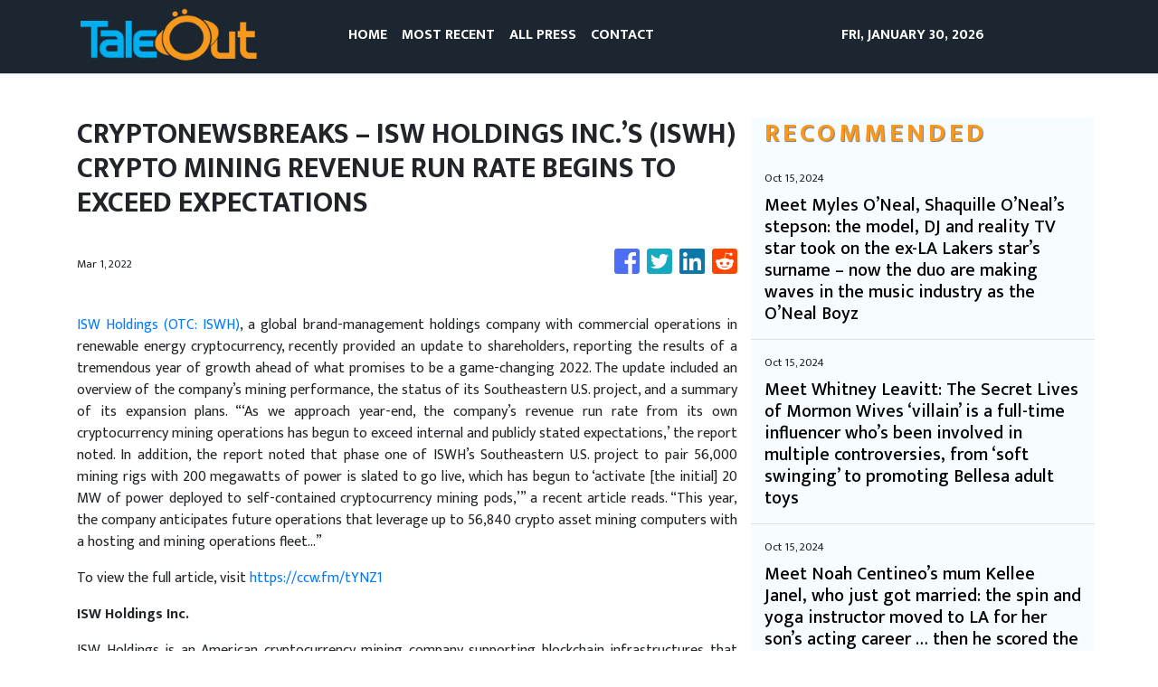

--- FILE ---
content_type: text/html; charset=utf-8
request_url: https://us-central1-vertical-news-network.cloudfunctions.net/get/fetch-include-rss
body_size: 28244
content:
[
  {
    "id": 58560352,
    "title": "Meet Myles O’Neal, Shaquille O’Neal’s stepson: the model, DJ and reality TV star took on the ex-LA Lakers star’s surname – now the duo are making waves in the music industry as the O’Neal Boyz",
    "summary": "The younger O’Neal is a multi-hyphenate who made his runway debut with Dolce & Gabbana before landing a Coach campaign and appearing on Basketball Wives; now he’s making music with his stepdad",
    "slug": "meet-myles-oneal-shaquille-oneals-stepson-the-model-dj-and-reality-tv-star-took-on-the-exla-lakers-stars-surname-now-the-duo-are-making-waves-in-the-music-industry-as-the-oneal-boyz",
    "link": "https://www.scmp.com/magazines/style/entertainment/article/3282419/meet-myles-oneal-shaquille-oneals-stepson-model-dj-and-reality-tv-star-took-ex-la-lakers-stars?utm_source=rss_feed",
    "date_published": "2024-10-15T10:00:15.000Z",
    "images": "https://cdn.i-scmp.com/sites/default/files/styles/1280x720/public/d8/images/canvas/2024/10/15/278e310a-1f78-4844-bf2f-48cbad158392_6b231105.jpg?itok=BS318zHm",
    "categories": "2828,199,782,3240,3249,3252,3254,3258,3259,3286,3296,3297,3299",
    "img_id": "0",
    "caption": "",
    "country": "Worldwide",
    "source_type": "rss",
    "source": "South China Morning Post"
  },
  {
    "id": 58560353,
    "title": "Meet Whitney Leavitt: The Secret Lives of Mormon Wives ‘villain’ is a full-time influencer who’s been involved in multiple controversies, from ‘soft swinging’ to promoting Bellesa adult toys",
    "summary": "The MomToker faced backlash in 2022 for a video of her dancing in hospital with her sick infant son; she’s now expecting her third child with husband Conner, who admitted to using Tinder while married.",
    "slug": "meet-whitney-leavitt-the-secret-lives-of-mormon-wives-villain-is-a-fulltime-influencer-whos-been-involved-in-multiple-controversies-from-soft-swinging-to-promoting-bellesa-adult-toys",
    "link": "https://www.scmp.com/magazines/style/entertainment/article/3282384/meet-whitney-leavitt-secret-lives-mormon-wives-villain-full-time-influencer-whos-been-involved?utm_source=rss_feed",
    "date_published": "2024-10-15T10:00:11.000Z",
    "images": "https://cdn.i-scmp.com/sites/default/files/styles/1280x720/public/d8/images/canvas/2024/10/15/2d055982-04ad-4a5f-8215-77b7211bb6cc_fb78d027.jpg?itok=zT2zHWbz",
    "categories": "2828,199,782,3240,3249,3252,3254,3258,3259,3286,3296,3297,3299",
    "img_id": "0",
    "caption": "",
    "country": "Worldwide",
    "source_type": "rss",
    "source": "South China Morning Post"
  },
  {
    "id": 58560354,
    "title": "Meet Noah Centineo’s mum Kellee Janel, who just got married: the spin and yoga instructor moved to LA for her son’s acting career … then he scored the lead in To All the Boys I’ve Loved Before",
    "summary": "Last month the former teen heartthrob and The Fosters alum walked his mother down the aisle on Italy’s Amalfi Coast – but what do we know about his biggest supporter over the years?",
    "slug": "meet-noah-centineos-mum-kellee-janel-who-just-got-married-the-spin-and-yoga-instructor-moved-to-la-for-her-sons-acting-career-then-he-scored-the-lead-in-to-all-the-boys-ive-loved-before",
    "link": "https://www.scmp.com/magazines/style/entertainment/article/3282266/meet-noah-centineos-mum-kellee-janel-who-just-got-married-spin-and-yoga-instructor-moved-la-her-sons?utm_source=rss_feed",
    "date_published": "2024-10-15T10:00:07.000Z",
    "images": "https://cdn.i-scmp.com/sites/default/files/styles/1280x720/public/d8/images/canvas/2024/10/15/29307336-475e-4f3f-9cc7-2419a89435a0_a7cf99c6.jpg?itok=MeSnfcnD",
    "categories": "2828,199,782,3240,3249,3252,3254,3258,3259,3286,3296,3297,3299",
    "img_id": "0",
    "caption": "",
    "country": "Worldwide",
    "source_type": "rss",
    "source": "South China Morning Post"
  },
  {
    "id": 58557391,
    "title": "20 Travel Products From Target So Good, Even Light Packers Will Make Space For Them",
    "summary": "We support you and your zero checked bags EVER agenda.\n\n\nView Entire Post ›",
    "slug": "20-travel-products-from-target-so-good-even-light-packers-will-make-space-for-them",
    "link": "https://www.buzzfeed.com/gabriellermoss/target-travel-products-light-packers",
    "date_published": "2024-10-15T09:31:03.000Z",
    "images": "https://img.buzzfeed.com/buzzfeed-static/static/2024-10/1/15/campaign_images/8259ec0d90b8/20-travel-products-from-target-are-so-good-even-l-3-1292-1727796867-0_dblbig.jpg",
    "categories": "2828,199,782,3240,3249,3252,3254,3258,3259,3286,3296,3297,3299",
    "img_id": "0",
    "caption": "",
    "country": "Worldwide",
    "source_type": "rss",
    "source": "BuzzFeed"
  },
  {
    "id": 58560347,
    "title": "Disney+ K-drama Jeongnyeon: The Star Is Born – Kim Tae-ri in evocative period music drama",
    "summary": "Kim Tae-ri stars as talented young singer Yoon Jeong-nyeon whose mother (Moon So-ri) tries to stop her singing, in this Disney+ period drama.",
    "slug": "disney-kdrama-jeongnyeon-the-star-is-born-kim-taeri-in-evocative-period-music-drama",
    "link": "https://www.scmp.com/lifestyle/k-pop/k-drama/article/3282381/disney-k-drama-jeongnyeon-star-born-kim-tae-ri-evocative-period-music-drama?utm_source=rss_feed",
    "date_published": "2024-10-15T09:15:08.000Z",
    "images": "https://cdn.i-scmp.com/sites/default/files/styles/1280x720/public/d8/images/canvas/2024/10/15/9322bef5-a893-4282-92a7-91825292676e_6c705b48.jpg?itok=r1higmLi",
    "categories": "2828,199,782,3240,3249,3252,3254,3258,3259,3286,3296,3297,3299",
    "img_id": "0",
    "caption": "",
    "country": "Worldwide",
    "source_type": "rss",
    "source": "South China Morning Post"
  },
  {
    "id": 58557388,
    "title": "3 Day Trips From Nashville",
    "summary": "Fall is the perfect time to take excursions from bustling Music City into the surrounding countryside, where a variety of natural and cultural adventures await.",
    "slug": "3-day-trips-from-nashville",
    "link": "https://www.nytimes.com/2024/10/15/travel/day-trips-from-nashville.html",
    "date_published": "2024-10-15T09:01:45.000Z",
    "images": "",
    "categories": "2828,199,782,3240,3249,3252,3254,3258,3259,3286,3296,3297,3299",
    "img_id": "0",
    "caption": "",
    "country": "Worldwide",
    "source_type": "rss",
    "source": "New York TImes"
  },
  {
    "id": 58337970,
    "title": "3 Las Vegas Experiences That Deserve Way More Attention, And 3 That Can't Get Much More Overrated",
    "summary": "Some of these places deserve wayyyyyy more attention. Others, I definitely could have passed on.\n\n\nView Entire Post ›",
    "slug": "3-las-vegas-experiences-that-deserve-way-more-attention-and-3-that-cant-get-much-more-overrated",
    "link": "https://www.buzzfeed.com/chelseastewart/las-vegas-underrated-overrated-attractions",
    "date_published": "2024-10-15T08:25:06.000Z",
    "images": "https://img.buzzfeed.com/buzzfeed-static/static/2024-10/4/21/tmp/b0a9aebe5df0/tmp-name-2-711-1728075843-6_dblbig.jpg",
    "categories": "2828,199,782,3240,3249,3252,3254,3258,3259,3286,3296,3297,3299",
    "img_id": "0",
    "caption": "",
    "country": "Worldwide",
    "source_type": "rss",
    "source": "BuzzFeed"
  },
  {
    "id": 58560348,
    "title": "Salzburg’s Mozart trail, from composer’s birthplace to his family home and favourite cafe",
    "summary": "Stroll around Austria’s fourth largest city and take in the places where Mozart was born, lived, and composed and conducted music.",
    "slug": "salzburgs-mozart-trail-from-composers-birthplace-to-his-family-home-and-favourite-cafe",
    "link": "https://www.scmp.com/lifestyle/travel-leisure/article/3282293/salzburgs-mozart-trail-composers-birthplace-his-family-home-and-favourite-cafe?utm_source=rss_feed",
    "date_published": "2024-10-15T08:15:07.000Z",
    "images": "https://cdn.i-scmp.com/sites/default/files/styles/1280x720/public/d8/images/canvas/2024/10/14/bb7aae73-7a87-4414-9980-c20df48e699b_770ce3ca.jpg?itok=k0LuWGfG",
    "categories": "2828,199,782,3240,3249,3252,3254,3258,3259,3286,3296,3297,3299",
    "img_id": "0",
    "caption": "",
    "country": "Worldwide",
    "source_type": "rss",
    "source": "South China Morning Post"
  },
  {
    "id": 58548000,
    "title": "It's not the pizza, say dermatologists. What really causes acne breakouts",
    "summary": "As common as acne is, experts say there are some popular misconceptions about its causes. Research suggests diet and poor hygiene are not the clear culprits, but rather a multitude of factors are at play, including genetics, hormonal changes — and stress.",
    "slug": "its-not-the-pizza-say-dermatologists-what-really-causes-acne-breakouts",
    "link": "https://www.cbc.ca/radio/whitecoat/acne-causes-1.7348839?cmp=rss",
    "date_published": "2024-10-15T08:00:00.000Z",
    "images": "https://i.cbc.ca/1.3830123.1728589961!/fileImage/httpImage/image.jpg_gen/derivatives/16x9_620/decoding-acne.jpg",
    "categories": "2828,199,782,3240,3249,3252,3254,3258,3259,3286,3296,3297,3299",
    "img_id": "0",
    "caption": "",
    "country": "Worldwide",
    "source_type": "rss",
    "source": "CBC"
  },
  {
    "id": 58547999,
    "title": "This Guelph, Ont., couple is looking for a surrogate via social media after frustrating search",
    "summary": "For Stephanie Craig and Mike Murphy, trying to grow their family has been difficult. Craig had a miscarriage in 2018 at 24 weeks and they tried IVF. Since then, the Guelph, Ont., couple have been looking for a surrogate, including now through social media.",
    "slug": "this-guelph-ont-couple-is-looking-for-a-surrogate-via-social-media-after-frustrating-search",
    "link": "https://www.cbc.ca/news/canada/kitchener-waterloo/guelph-couple-surrogacy-social-media-1.7350230?cmp=rss",
    "date_published": "2024-10-15T08:00:00.000Z",
    "images": "https://i.cbc.ca/1.7350388.1728669282!/fileImage/httpImage/image.jpeg_gen/derivatives/16x9_620/intended-parents.jpeg",
    "categories": "2828,199,782,3240,3249,3252,3254,3258,3259,3286,3296,3297,3299",
    "img_id": "0",
    "caption": "",
    "country": "Worldwide",
    "source_type": "rss",
    "source": "CBC"
  },
  {
    "id": 58557407,
    "title": "Bridging the Action-Awareness Gap: Trip.com Group’s 2024 Sustainable Travel Consumer Report Insights",
    "summary": "Trip.com Group, a leading global travel service provider, reveals that while sustainability awareness is rising among travellers, there remains a gap between awareness and action. This is one of the key insights from the Sustainable Travel Consumer Report 2024 that the Group released today.",
    "slug": "bridging-the-actionawareness-gap-tripcom-groups-2024-sustainable-travel-consumer-report-insights",
    "link": "https://www.breakingtravelnews.com/news/article/bridging-the-action-awareness-gap-trip.com-groups-2024-sustainable-travel-c/",
    "date_published": "2024-10-15T07:03:46.000Z",
    "images": "https://www.breakingtravelnews.com/images/sized/images/uploads/operator/Image-600x315.jpg",
    "categories": "2828,199,782,3240,3249,3252,3254,3258,3259,3286,3296,3297,3299",
    "img_id": "0",
    "caption": "",
    "country": "Worldwide",
    "source_type": "rss",
    "source": "Breaking Travel News"
  },
  {
    "id": 58557408,
    "title": "Four Seasons and Lucid Team Up to Offer Guests Sustainable Driving Experiences",
    "summary": "Global luxury hospitality leader Four Seasons and Lucid Group, Inc., maker of the world’s most advanced electric vehicles, announce a new partnership grounded in a shared vision of an exceptional, sustainable lifestyle. The collaboration underscores both companies’ commitment to environmental stewardship and responds to a growing guest desire for added flexibility and unique, eco-friendly experiences during their stay.",
    "slug": "four-seasons-and-lucid-team-up-to-offer-guests-sustainable-driving-experiences",
    "link": "https://www.breakingtravelnews.com/news/article/four-seasons-and-lucid-team-up-to-offer-guests-sustainable-driving-experien/",
    "date_published": "2024-10-15T07:00:49.000Z",
    "images": "https://www.breakingtravelnews.com/images/sized/images/uploads/hotel/Four_Seasons_and_Lucid_Team_Up-600x315.jpg",
    "categories": "2828,199,782,3240,3249,3252,3254,3258,3259,3286,3296,3297,3299",
    "img_id": "0",
    "caption": "",
    "country": "Worldwide",
    "source_type": "rss",
    "source": "Breaking Travel News"
  },
  {
    "id": 58557409,
    "title": "Unveiling the Neolithic: Türkiye Hosts Groundbreaking Global Congress",
    "summary": "From 4th -8th November , 2024, the Southeastern Anatolian city of Şanlıurfa, home to the globally significant Neolithic sites of Göbeklitepe and Karahantepe, will host the World Neolithic Congress, the first of its kind. Organised under the auspices of the Ministry of Culture and Tourism and the Türkiye Tourism Promotion and Development Agency (TGA), this pioneering event will bring together approximately 1,000 scholars from 64 countries and 487 institutions to advance research and understanding of Neolithic cultures worldwide.",
    "slug": "unveiling-the-neolithic-turkiye-hosts-groundbreaking-global-congress",
    "link": "https://www.breakingtravelnews.com/news/article/unveiling-the-neolithic-tuerkiye-hosts-groundbreaking-global-congress/",
    "date_published": "2024-10-15T06:53:40.000Z",
    "images": "https://www.breakingtravelnews.com/images/sized/images/uploads/tourism/Screenshot_2024-10-15_at_07.54.24-600x315.png",
    "categories": "2828,199,782,3240,3249,3252,3254,3258,3259,3286,3296,3297,3299",
    "img_id": "0",
    "caption": "",
    "country": "Worldwide",
    "source_type": "rss",
    "source": "Breaking Travel News"
  },
  {
    "id": 58557410,
    "title": "Sardinia Beyond Summer",
    "summary": "As autumn takes hold across Europe, Chia Laguna Resort, Sardinia welcomes guests seeking warm temperatures and activity filled days. Following an outstanding season marked by double-digit growth in occupancy rates, the resort welcomes all types of traveller to three distinct properties - Conrad Chia Laguna Sardinia, Baia di Chia Resort Sardinia - Curio Collection by Hilton, and Hotel Village",
    "slug": "sardinia-beyond-summer",
    "link": "https://www.breakingtravelnews.com/news/article/sardinia-beyond-summer/",
    "date_published": "2024-10-15T06:51:17.000Z",
    "images": "https://www.breakingtravelnews.com/images/sized/images/uploads/hotel/2870036_num1650244_585x585-600x315.jpg",
    "categories": "2828,199,782,3240,3249,3252,3254,3258,3259,3286,3296,3297,3299",
    "img_id": "0",
    "caption": "",
    "country": "Worldwide",
    "source_type": "rss",
    "source": "Breaking Travel News"
  },
  {
    "id": 58557411,
    "title": "Innsbruck Winter Safari - Five Unique Experiences in the Capital of the Alps",
    "summary": "A far cry from the traditional African safari and catching sight of the ‘Big Five’ – Austria’s ‘Capital of the Alps’ offers instead five unique experiences for winter wanderers.\n\nFrom skiing under the stars or travelling through time at a Victorian Christmas market, to a magnificent carnival event that is only held every five years, the Innsbruck region is a hidden jewel, just waiting to be discovered.",
    "slug": "innsbruck-winter-safari-five-unique-experiences-in-the-capital-of-the-alps",
    "link": "https://www.breakingtravelnews.com/news/article/innsbruck-winter-safari-five-unique-experiences-in-the-capital-of-the-alps/",
    "date_published": "2024-10-15T06:49:33.000Z",
    "images": "https://www.breakingtravelnews.com/images/sized/images/uploads/news-events/2870038_num1650246_585x585-600x315.jpg",
    "categories": "2828,199,782,3240,3249,3252,3254,3258,3259,3286,3296,3297,3299",
    "img_id": "0",
    "caption": "",
    "country": "Worldwide",
    "source_type": "rss",
    "source": "Breaking Travel News"
  },
  {
    "id": 58557412,
    "title": "The Gambia Experience Celebrates First Flight With a Vibrant Cultural Welcome",
    "summary": "The Gambia Experience celebrated its first flight of the season departing from Gatwick to Banjul on Friday, (11th Oct) marking over 35 years of winter sun holidays to The Gambia. Upon arrival at Banjul International Airport, passengers were warmly welcomed by The Gambia Experience resort team and British High Commissioner to The Gambia, Harriet King before being treated to a vibrant and welcoming reception from a local dance troupe, The Jola Cultural Group. Their energetic drumbeats and colourful costumes set the tone for a memorable holiday, providing an authentic, immersive experience, and first taste of the rich cultural traditions that make the destination so special.",
    "slug": "the-gambia-experience-celebrates-first-flight-with-a-vibrant-cultural-welcome",
    "link": "https://www.breakingtravelnews.com/news/article/the-gambia-experience-celebrates-first-flight-with-a-vibrant-cultural-welco/",
    "date_published": "2024-10-15T06:46:53.000Z",
    "images": "https://www.breakingtravelnews.com/images/sized/images/uploads/airline/2870070_num1650304_585x585-600x315.jpg",
    "categories": "2828,199,782,3240,3249,3252,3254,3258,3259,3286,3296,3297,3299",
    "img_id": "0",
    "caption": "",
    "country": "Worldwide",
    "source_type": "rss",
    "source": "Breaking Travel News"
  },
  {
    "id": 58544381,
    "title": "I'm a two-Michelin-star chef - and this is why British food is the BEST in the world. Do YOU agree?",
    "summary": "The vote of confidence comes from Jeremy Chan, head chef at restaurant Ikoyi in London and who's created the new first-class menu for Eurostar.",
    "slug": "im-a-twomichelinstar-chef-and-this-is-why-british-food-is-the-best-in-the-world-do-you-agree",
    "link": "https://www.dailymail.co.uk/travel/article-13960703/Jeremy-chan-british-food-chef-eurostar-new-menu.html?ns_mchannel=rss&ns_campaign=1490&ito=1490",
    "date_published": "2024-10-15T06:44:04.000Z",
    "images": "https://i.dailymail.co.uk/1s/2024/10/15/07/90858911-0-image-a-4_1728972798222.jpg",
    "categories": "2828,199,782,3240,3249,3252,3254,3258,3259,3286,3296,3297,3299",
    "img_id": "0",
    "caption": "",
    "country": "Worldwide",
    "source_type": "rss",
    "source": "Daily Mail"
  },
  {
    "id": 58544392,
    "title": "Stay22 Expands Partnership With Booking.com",
    "summary": "Stay22, the travel tech company that offers affiliate revenue generation opportunities for travel content creators, has announced the integration of Booking.com’s wide range of products. This partnership will offer Stay 22’s network of over 2,700 global content creators the opportunity to generate revenue from every element of the travel experience in one place, including accommodations, flights, car rentals, and attractions, within their platforms.",
    "slug": "stay22-expands-partnership-with-bookingcom",
    "link": "https://www.breakingtravelnews.com/news/article/stay22-expands-partnership-with-booking.com/",
    "date_published": "2024-10-15T06:38:05.000Z",
    "images": "https://www.breakingtravelnews.com/images/sized/images/uploads/technology/AdobeStock_592979646-600x315.jpeg",
    "categories": "2828,199,782,3240,3249,3252,3254,3258,3259,3286,3296,3297,3299",
    "img_id": "0",
    "caption": "",
    "country": "Worldwide",
    "source_type": "rss",
    "source": "Breaking Travel News"
  },
  {
    "id": 58122934,
    "title": "If You Refuse To Check Any Bags While Traveling, You Need These 27 Carry-On Essentials",
    "summary": "Genius packing hacks, like a shirt that can be worn six ways, solid shampoo bars, and more.\n\n\nView Entire Post ›",
    "slug": "if-you-refuse-to-check-any-bags-while-traveling-you-need-these-27-carryon-essentials",
    "link": "https://www.buzzfeed.com/cierracowan/carry-on-travel-essentials",
    "date_published": "2024-10-15T06:25:09.000Z",
    "images": "https://img.buzzfeed.com/buzzfeed-static/static/2024-09/26/13/tmp/7ba6cb065013/tmp-name-3-561-1727357567-0_dblbig.jpg",
    "categories": "2828,199,782,3240,3249,3252,3254,3258,3259,3286,3296,3297,3299",
    "img_id": "0",
    "caption": "",
    "country": "Worldwide",
    "source_type": "rss",
    "source": "BuzzFeed"
  },
  {
    "id": 58535114,
    "title": "Octopus farming is cruel and governments must stop funding it, farm reform campaigners say",
    "summary": "Octopuses are intelligent, solitary creatures, and governments must stop funding ‘cruel and unsustainable’ octopus farms, reformers say.",
    "slug": "octopus-farming-is-cruel-and-governments-must-stop-funding-it-farm-reform-campaigners-say",
    "link": "https://www.scmp.com/lifestyle/food-drink/article/3282372/octopus-farming-cruel-and-governments-must-stop-funding-it-say-farm-reform-campaigners?utm_source=rss_feed",
    "date_published": "2024-10-15T05:45:07.000Z",
    "images": "https://cdn.i-scmp.com/sites/default/files/styles/1280x720/public/d8/images/canvas/2024/10/15/04668100-87ba-478d-a843-a1a6983dfe66_d33dd043.jpg?itok=-Jtijl8d",
    "categories": "2828,199,782,3240,3249,3252,3254,3258,3259,3286,3296,3297,3299",
    "img_id": "0",
    "caption": "",
    "country": "Worldwide",
    "source_type": "rss",
    "source": "South China Morning Post"
  },
  {
    "id": 58535115,
    "title": "Want to eat like royalty? Visit a stunning Scottish mansion owned by King Charles charity",
    "summary": "For US$490 you can eat an authentic 18th century feast served by a butler at the British monarch’s table in Dumfries House, Scotland.",
    "slug": "want-to-eat-like-royalty-visit-a-stunning-scottish-mansion-owned-by-king-charles-charity",
    "link": "https://www.scmp.com/lifestyle/food-drink/article/3282379/want-eat-royalty-visit-stunning-scottish-mansion-owned-king-charles-charity?utm_source=rss_feed",
    "date_published": "2024-10-15T04:45:07.000Z",
    "images": "https://cdn.i-scmp.com/sites/default/files/styles/1280x720/public/d8/images/canvas/2024/10/15/d9e339a6-4b0d-4c9c-be35-0a4ade9ec889_f1f433f7.jpg?itok=CBkZptKi",
    "categories": "2828,199,782,3240,3249,3252,3254,3258,3259,3286,3296,3297,3299",
    "img_id": "0",
    "caption": "",
    "country": "Worldwide",
    "source_type": "rss",
    "source": "South China Morning Post"
  },
  {
    "id": 58535116,
    "title": "Hong Kong’s Chinese Culture Festival inspires sense of heritage and national pride",
    "summary": "Four-month event featured music, dance, Chinese opera, multi-arts programmes, films, exhibitions, lectures, artist talks and masterclasses.",
    "slug": "hong-kongs-chinese-culture-festival-inspires-sense-of-heritage-and-national-pride",
    "link": "https://www.scmp.com/native/lifestyle/arts-culture/topics/chinese-culture-festival/article/3282302/hong-kongs-chinese-culture-festival-inspires-sense-heritage-and-national-pride?utm_source=rss_feed",
    "date_published": "2024-10-15T04:03:50.000Z",
    "images": "https://cdn.i-scmp.com/sites/default/files/styles/1280x720/public/d8/images/canvas/2024/10/15/5f7f6bd4-875b-418a-9436-42114e312b60_a0a6856e.jpg?itok=uFKgM04W",
    "categories": "2828,199,782,3240,3249,3252,3254,3258,3259,3286,3296,3297,3299",
    "img_id": "0",
    "caption": "",
    "country": "Worldwide",
    "source_type": "rss",
    "source": "South China Morning Post"
  },
  {
    "id": 58522743,
    "title": "South Korean rapper Lil Cherry, aka Mukkbang Mama, on working with her brother Goldbuuda and how her song ‘Crying in da Club’ was partly inspired by Lucy Liu��s character in Charlie’s Angels",
    "summary": "The poet-turned-rapper tells Style about seeing Flo Rida perform in high school, and how All Eggs in the Basket is not just the name of her upcoming release but a mantra for life.",
    "slug": "south-korean-rapper-lil-cherry-aka-mukkbang-mama-on-working-with-her-brother-goldbuuda-and-how-her-song-crying-in-da-club-was-partly-inspired-by-lucy-lius-character-in-charlies-angels",
    "link": "https://www.scmp.com/magazines/style/people/icons-influencers/article/3282234/south-korean-rapper-lil-cherry-aka-mukkbang-mama-working-her-brother-goldbuuda-and-how-her-song?utm_source=rss_feed",
    "date_published": "2024-10-15T04:00:07.000Z",
    "images": "https://cdn.i-scmp.com/sites/default/files/styles/1280x720/public/d8/images/canvas/2024/10/15/d0f934d6-6e9a-4809-afa3-32b9544aba93_ff02a394.jpg?itok=APhcjmME",
    "categories": "2828,199,782,3240,3249,3252,3254,3258,3259,3286,3296,3297,3299",
    "img_id": "0",
    "caption": "",
    "country": "Worldwide",
    "source_type": "rss",
    "source": "South China Morning Post"
  },
  {
    "id": 58522740,
    "title": "K-pop band CNBlue reflects on their 14-year career and new mini-album X",
    "summary": "CNBlue hit the big time in 2010 after their song Loner became a huge hit, and 14 years on, they talk about their career and new mini album X.",
    "slug": "kpop-band-cnblue-reflects-on-their-14year-career-and-new-minialbum-x",
    "link": "https://www.scmp.com/lifestyle/k-pop/bands/article/3282283/k-pop-band-cnblue-reflects-their-14-year-career-and-new-mini-album-x?utm_source=rss_feed",
    "date_published": "2024-10-15T03:17:06.000Z",
    "images": "https://cdn.i-scmp.com/sites/default/files/styles/1280x720/public/d8/images/canvas/2024/10/14/fe856812-5dd5-4c7f-8d1f-00690295cd47_04fc6776.jpg?itok=jDdeo-9q",
    "categories": "2828,199,782,3240,3249,3252,3254,3258,3259,3286,3296,3297,3299",
    "img_id": "0",
    "caption": "",
    "country": "Worldwide",
    "source_type": "rss",
    "source": "South China Morning Post"
  },
  {
    "id": 58480358,
    "title": "Americans, Share With Us The \"Culture Shock\" Moments You Had While Traveling To Another State",
    "summary": "The Southern California mind (me) cannot comprehend the concept of a Vermont autumn...\n\n\nView Entire Post ›",
    "slug": "americans-share-with-us-the-culture-shock-moments-you-had-while-traveling-to-another-state",
    "link": "https://www.buzzfeed.com/dannicaramirez/americans-share-culture-shock-moments-add-yours",
    "date_published": "2024-10-15T02:25:08.000Z",
    "images": "https://img.buzzfeed.com/buzzfeed-static/static/2024-10/14/21/tmp/8b6eb4fcfef9/tmp-name-2-2547-1728940367-0_dblbig.jpg",
    "categories": "2828,199,782,3240,3249,3252,3254,3258,3259,3286,3296,3297,3299",
    "img_id": "0",
    "caption": "",
    "country": "Worldwide",
    "source_type": "rss",
    "source": "BuzzFeed"
  },
  {
    "id": 58522741,
    "title": "Americans suing for right to buy Hermès Birkin bags add fraud, false advertising claims",
    "summary": "Plaintiffs in antitrust case over Hermès limiting ability to buy coveted bags to customers who purchase other items amend their complaint.",
    "slug": "americans-suing-for-right-to-buy-hermes-birkin-bags-add-fraud-false-advertising-claims",
    "link": "https://www.scmp.com/lifestyle/fashion-beauty/article/3282371/americans-suing-right-buy-hermes-birkin-bags-add-fraud-false-advertising-claims?utm_source=rss_feed",
    "date_published": "2024-10-15T02:15:34.000Z",
    "images": "https://cdn.i-scmp.com/sites/default/files/styles/1280x720/public/d8/images/canvas/2024/10/15/f1f3b9db-09d8-44d3-8554-7879a562a241_6273a327.jpg?itok=LbUlntzY",
    "categories": "2828,199,782,3240,3249,3252,3254,3258,3259,3286,3296,3297,3299",
    "img_id": "0",
    "caption": "",
    "country": "Worldwide",
    "source_type": "rss",
    "source": "South China Morning Post"
  },
  {
    "id": 58509494,
    "title": "Style Edit: Margot Robbie, the latest face of Chanel N°5, stars with Jacob Elordi in a short film inspired by the spirit of Gabrielle ‘Coco’ Chanel",
    "summary": "A Chanel ambassador since 2018, Robbie succeeds the likes of Nicole Kidman, Catherine Deneuve and Marion Cotillard as the face of the iconic fragrance.",
    "slug": "style-edit-margot-robbie-the-latest-face-of-chanel-n5-stars-with-jacob-elordi-in-a-short-film-inspired-by-the-spirit-of-gabrielle-coco-chanel",
    "link": "https://www.scmp.com/magazines/style/beauty/beauty-news/article/3282244/style-edit-margot-robbie-latest-face-chanel-ndeg5-stars-jacob-elordi-short-film-inspired-spirit?utm_source=rss_feed",
    "date_published": "2024-10-15T02:00:11.000Z",
    "images": "https://cdn.i-scmp.com/sites/default/files/styles/1280x720/public/d8/images/canvas/2024/10/14/3599fb90-691f-4ede-a96a-ec1d56566080_6a5e62e1.jpg?itok=r0EaqmEi",
    "categories": "2828,199,782,3240,3249,3252,3254,3258,3259,3286,3296,3297,3299",
    "img_id": "0",
    "caption": "",
    "country": "Worldwide",
    "source_type": "rss",
    "source": "South China Morning Post"
  },
  {
    "id": 58480359,
    "title": "Exclusive Interview with Minwoo Ahn: The Innovative Design Philosophy of Ahn&Partners",
    "summary": "Renowned for their groundbreaking approach and numerous global accolades, Ahn&Partners has carved a niche in creating \n...\nvia JustLuxe.com",
    "slug": "exclusive-interview-with-minwoo-ahn-the-innovative-design-philosophy-of-ahnpartners",
    "link": "https://www.justluxe.com/lifestyle/house-and-home/feature-1979037.php?utm_source=rss&utm_medium=referral&utm_campaign=rss",
    "date_published": "2024-10-15T00:55:49.000Z",
    "images": "",
    "categories": "2828,199,782,3240,3249,3252,3254,3258,3259,3286,3296,3297,3299",
    "img_id": "0",
    "caption": "",
    "country": "Worldwide",
    "source_type": "rss",
    "source": "JustLuxe"
  },
  {
    "id": 58506594,
    "title": "Tired of pumpkin spice? Here are meaningful ways to ring in the fall season in sunny L.A.",
    "summary": "I went on a quest to find worthwhile fall rituals. Here's what I found.",
    "slug": "tired-of-pumpkin-spice-here-are-meaningful-ways-to-ring-in-the-fall-season-in-sunny-la",
    "link": "https://www.latimes.com/lifestyle/story/2024-10-14/how-to-celebrate-fall-los-angeles",
    "date_published": "2024-10-15T00:34:02.000Z",
    "images": "https://ca-times.brightspotcdn.com/dims4/default/8b2896e/2147483647/strip/false/crop/3000x2000+0+0/resize/1500x1000!/quality/75/?url=https%3A%2F%2Fcalifornia-times-brightspot.s3.amazonaws.com%2Fab%2Fa6%2F4131d08c4c75ba62b16b7e79b513%2Ffall-round-glasses-texture.jpg",
    "categories": "2828,199,782,3240,3249,3252,3254,3258,3259,3286,3296,3297,3299",
    "img_id": "0",
    "caption": "",
    "country": "Worldwide",
    "source_type": "rss",
    "source": "Los Angeles Times"
  },
  {
    "id": 58496345,
    "title": "Hong Kong Asian Film Festival 2024: 10 of the best movies to see, including The Last Dance",
    "summary": "This year’s programme includes a drama ripped from Hong Kong headlines, a social satire in a near-future Japan and a modern romantic drama.",
    "slug": "hong-kong-asian-film-festival-2024-10-of-the-best-movies-to-see-including-the-last-dance",
    "link": "https://www.scmp.com/lifestyle/entertainment/article/3282278/hong-kong-asian-film-festival-2024-10-best-movies-see-including-last-dance?utm_source=rss_feed",
    "date_published": "2024-10-14T23:15:07.000Z",
    "images": "https://cdn.i-scmp.com/sites/default/files/styles/1280x720/public/d8/images/canvas/2024/10/14/7025510a-5a90-4f73-a3c6-d0efcc274ef7_f6cbfff3.jpg?itok=wwl9DiGE",
    "categories": "2828,199,782,3240,3249,3252,3254,3258,3259,3286,3296,3297,3299",
    "img_id": "0",
    "caption": "",
    "country": "Worldwide",
    "source_type": "rss",
    "source": "South China Morning Post"
  },
  {
    "id": 58496351,
    "title": "Meet former US House speaker Nancy Pelosi’s youngest daughter Alexandra: the Emmy-nominated filmmaker is a prolific documentarian and describes herself as the ‘paparazzi of the family’",
    "summary": "The youngest Pelosi’s 2022 documentary, Pelosi in the House, includes recordings she made of the January 2021 US Capitol attack – footage that was later used during an investigation into the riots",
    "slug": "meet-former-us-house-speaker-nancy-pelosis-youngest-daughter-alexandra-the-emmynominated-filmmaker-is-a-prolific-documentarian-and-describes-herself-as-the-paparazzi-of-the-family",
    "link": "https://www.scmp.com/magazines/style/people/celebrities/article/3282299/meet-former-us-house-speaker-nancy-pelosis-youngest-daughter-alexandra-emmy-nominated-filmmaker?utm_source=rss_feed",
    "date_published": "2024-10-14T22:00:15.000Z",
    "images": "https://cdn.i-scmp.com/sites/default/files/styles/1280x720/public/d8/images/canvas/2024/10/14/e0b835c3-6414-41ea-bac9-0bbbfbe447bb_58fa8e35.jpg?itok=Zwe8vVtw",
    "categories": "2828,199,782,3240,3249,3252,3254,3258,3259,3286,3296,3297,3299",
    "img_id": "0",
    "caption": "",
    "country": "Worldwide",
    "source_type": "rss",
    "source": "South China Morning Post"
  },
  {
    "id": 58467419,
    "title": "Omni La Costa Resort & Spa Celebrates 60 Years with Luxurious Renovations",
    "summary": "Omni La Costa Resort & Spa provides a perfect getaway for golf lovers, spa enthusiasts, families, couples and anyon\n...\nvia JustLuxe.com",
    "slug": "omni-la-costa-resort-spa-celebrates-60-years-with-luxurious-renovations",
    "link": "https://www.justluxe.com/travel/hotel/feature-1979023.php?utm_source=rss&utm_medium=referral&utm_campaign=rss",
    "date_published": "2024-10-14T21:23:15.000Z",
    "images": "",
    "categories": "2828,199,782,3240,3249,3252,3254,3258,3259,3286,3296,3297,3299",
    "img_id": "0",
    "caption": "",
    "country": "Worldwide",
    "source_type": "rss",
    "source": "JustLuxe"
  },
  {
    "id": 58467418,
    "title": "VistaJet Releases New Private World Luxury Experiences",
    "summary": "As the global leader in private aviation for 20 years, VistaJet - a part of Vista, the world’s first private aviation ecosyst\n...\nvia JustLuxe.com",
    "slug": "vistajet-releases-new-private-world-luxury-experiences",
    "link": "https://www.justluxe.com/travel/luxury-vacations/feature-1979032.php?utm_source=rss&utm_medium=referral&utm_campaign=rss",
    "date_published": "2024-10-14T21:20:00.000Z",
    "images": "",
    "categories": "2828,199,782,3240,3249,3252,3254,3258,3259,3286,3296,3297,3299",
    "img_id": "0",
    "caption": "",
    "country": "Worldwide",
    "source_type": "rss",
    "source": "JustLuxe"
  },
  {
    "id": 58483336,
    "title": "Who is Talula Fyfe Dempsey, daughter of Patrick Dempsey from Grey’s Anatomy? She studied at Le Cordon Bleu and recently launched her LA-based patisserie, Talula’s Kitchen",
    "summary": "Talula, 22, shares a close bond with her father and recently launched her LA-based patisserie Talula’s Kitchen after studying at Le Cordon Bleu",
    "slug": "who-is-talula-fyfe-dempsey-daughter-of-patrick-dempsey-from-greys-anatomy-she-studied-at-le-cordon-bleu-and-recently-launched-her-labased-patisserie-talulas-kitchen",
    "link": "https://www.scmp.com/magazines/style/entertainment/article/3279872/who-talula-fyfe-dempsey-daughter-patrick-dempsey-greys-anatomy-she-studied-le-cordon-bleu-and?utm_source=rss_feed",
    "date_published": "2024-10-14T21:00:11.000Z",
    "images": "https://cdn.i-scmp.com/sites/default/files/styles/1280x720/public/d8/images/canvas/2024/10/14/613f034d-6813-4e31-9a99-9bae569b522e_3fc833bf.jpg?itok=9QFeTlG8",
    "categories": "2828,199,782,3240,3249,3252,3254,3258,3259,3286,3296,3297,3299",
    "img_id": "0",
    "caption": "",
    "country": "Worldwide",
    "source_type": "rss",
    "source": "South China Morning Post"
  },
  {
    "id": 58483335,
    "title": "Fashion designers turn old car parts into clothing as part of a recycling revolution",
    "summary": "Resourceful fashion designers make clothes and accessories using everything from wheels to seat belts, as carmakers focus on material reuse.",
    "slug": "fashion-designers-turn-old-car-parts-into-clothing-as-part-of-a-recycling-revolution",
    "link": "https://www.scmp.com/lifestyle/fashion-beauty/article/3282301/fashion-designers-turn-old-car-parts-clothing-part-recycling-revolution?utm_source=rss_feed",
    "date_published": "2024-10-14T20:15:08.000Z",
    "images": "https://cdn.i-scmp.com/sites/default/files/styles/1280x720/public/d8/images/canvas/2024/10/14/1792b53c-c37d-49ec-ad6a-25fd9ba3b9c9_828215ff.jpg?itok=lLFmQOIv",
    "categories": "2828,199,782,3240,3249,3252,3254,3258,3259,3286,3296,3297,3299",
    "img_id": "0",
    "caption": "",
    "country": "Worldwide",
    "source_type": "rss",
    "source": "South China Morning Post"
  },
  {
    "id": 58470393,
    "title": "Meet US Supreme Court Justice Sonia Sotomayor’s ex, patent lawyer Kevin Noonan: the high school sweethearts married after college – he brought drugs to their wedding night – but divorced after 7 years",
    "summary": "After marrying young, Sotomayor’s long work hours and success took a toll on her marriage; she and Noonan divorced amicably and each went on to have a highly successful career in law.",
    "slug": "meet-us-supreme-court-justice-sonia-sotomayors-ex-patent-lawyer-kevin-noonan-the-high-school-sweethearts-married-after-college-he-brought-drugs-to-their-wedding-night-but-divorced-after-7-years",
    "link": "https://www.scmp.com/magazines/style/entertainment/article/3282262/meet-us-supreme-court-justice-sonia-sotomayors-ex-patent-lawyer-kevin-noonan-high-school-sweethearts?utm_source=rss_feed",
    "date_published": "2024-10-14T20:00:09.000Z",
    "images": "https://cdn.i-scmp.com/sites/default/files/styles/1280x720/public/d8/images/canvas/2024/10/14/b7a7aae8-744d-4f4d-b416-89db3f7861da_ca00d7df.jpg?itok=tcMWiVBV",
    "categories": "2828,199,782,3240,3249,3252,3254,3258,3259,3286,3296,3297,3299",
    "img_id": "0",
    "caption": "",
    "country": "Worldwide",
    "source_type": "rss",
    "source": "South China Morning Post"
  },
  {
    "id": 58467416,
    "title": "Outrage as stunning New England hiking trails are hit by gridlock caused by huge influx of leaf-peepers",
    "summary": "Selfie-snapping tourists have overwhelmed New England's leaf-peeping hot spots, causing dangerous traffic jams and concerns over visitor safety.",
    "slug": "outrage-as-stunning-new-england-hiking-trails-are-hit-by-gridlock-caused-by-huge-influx-of-leafpeepers",
    "link": "https://www.dailymail.co.uk/travel/article-13957863/outrage-new-England-hiking-trails-gridlock-caused-huge-influx-leaf-peepers.html?ns_mchannel=rss&ns_campaign=1490&ito=1490",
    "date_published": "2024-10-14T19:11:16.000Z",
    "images": "https://i.dailymail.co.uk/1s/2024/10/14/17/90827169-0-image-m-5_1728924109138.jpg",
    "categories": "2828,199,782,3240,3249,3252,3254,3258,3259,3286,3296,3297,3299",
    "img_id": "0",
    "caption": "",
    "country": "Worldwide",
    "source_type": "rss",
    "source": "Daily Mail"
  },
  {
    "id": 57930630,
    "title": "Americans Are Naming The US States They'd Rather Avoid, And You Might Not Like What They Have To Say About Yours",
    "summary": "\"I call it the dead dog state.\"\n\n\nView Entire Post ›",
    "slug": "americans-are-naming-the-us-states-theyd-rather-avoid-and-you-might-not-like-what-they-have-to-say-about-yours",
    "link": "https://www.buzzfeed.com/daniellaemanuel/us-states-never-visit",
    "date_published": "2024-10-14T18:25:11.000Z",
    "images": "https://img.buzzfeed.com/buzzfeed-static/static/2024-10/8/21/tmp/c64c64bbb03c/tmp-name-2-2831-1728423049-0_dblbig.jpg",
    "categories": "2828,199,782,3240,3249,3252,3254,3258,3259,3286,3296,3297,3299",
    "img_id": "0",
    "caption": "",
    "country": "Worldwide",
    "source_type": "rss",
    "source": "BuzzFeed"
  },
  {
    "id": 58467417,
    "title": "The breathtaking Wild West landscape with a perfectly preserved ghost town that hardly anyone visits",
    "summary": "Those looking for a hidden gem unspoiled by crowds should look no further than the Pawnee Buttes, a pair of 300-foot tall rock formations in the grassy plains of northern Colorado.",
    "slug": "the-breathtaking-wild-west-landscape-with-a-perfectly-preserved-ghost-town-that-hardly-anyone-visits",
    "link": "https://www.dailymail.co.uk/travel/article-13958389/historic-wild-west-colorado-ghost-town-tourist-attraction.html?ns_mchannel=rss&ns_campaign=1490&ito=1490",
    "date_published": "2024-10-14T18:24:34.000Z",
    "images": "https://i.dailymail.co.uk/1s/2024/10/14/18/90834089-0-image-m-42_1728926027257.jpg",
    "categories": "2828,199,782,3240,3249,3252,3254,3258,3259,3286,3296,3297,3299",
    "img_id": "0",
    "caption": "",
    "country": "Worldwide",
    "source_type": "rss",
    "source": "Daily Mail"
  },
  {
    "id": 58460319,
    "title": "Nobel economics prize is awarded for research into how poor institutions affect countries&amp;#039; success",
    "summary": "STOCKHOLM, OCTOBER 14The Nobel memorial prize in economics was awarded Monday to three economists who have studied why some countries are rich and others poor and have documented t...",
    "slug": "nobel-economics-prize-is-awarded-for-research-into-how-poor-institutions-affect-countriesamp039-success",
    "link": "https://thehimalayantimes.com/lifestyle/nobel-economics-prize-is-awarded-for-research-into-how-poor-institutions-affect-countries-success",
    "date_published": "2024-10-14T17:48:05.000Z",
    "images": "https://thehimalayantimes.com/thehimalayantimes/uploads/images/2024/10/14/35254.jpg",
    "categories": "2828,199,782,3240,3249,3252,3254,3258,3259,3286,3296,3297,3299",
    "img_id": "0",
    "caption": "",
    "country": "Worldwide",
    "source_type": "rss",
    "source": "The Himalayan Times"
  },
  {
    "id": 58441753,
    "title": "Sleepy mountain town that's taking on glitzy Aspen as new skiing hotspot - where property is much cheaper",
    "summary": "A sleepy mountain town in Colorado could soon be a serious rival to its more glamorous neighbor Aspen - where property prices are around 50 percent more expensive.",
    "slug": "sleepy-mountain-town-thats-taking-on-glitzy-aspen-as-new-skiing-hotspot-where-property-is-much-cheaper",
    "link": "https://www.dailymail.co.uk/travel/article-13949891/mountain-town-skiing-hotspot-aspen-property-price.html?ns_mchannel=rss&ns_campaign=1490&ito=1490",
    "date_published": "2024-10-14T16:20:44.000Z",
    "images": "https://i.dailymail.co.uk/1s/2024/10/11/14/90742381-0-image-a-4_1728653277662.jpg",
    "categories": "2828,199,782,3240,3249,3252,3254,3258,3259,3286,3296,3297,3299",
    "img_id": "0",
    "caption": "",
    "country": "Worldwide",
    "source_type": "rss",
    "source": "Daily Mail"
  },
  {
    "id": 58455042,
    "title": "Knead a break? You can now stay in a cottage on the iconic 'Hovis Hill' in Dorset",
    "summary": "The property is located on the lane made famous by breadmaker Hovis's 1973 'Boy on Bike' commercial. The cobbled street is actually called Gold Hill and curves through Shaftesbury, Dorset.",
    "slug": "knead-a-break-you-can-now-stay-in-a-cottage-on-the-iconic-hovis-hill-in-dorset",
    "link": "https://www.dailymail.co.uk/travel/article-13957915/Hovis-hill-gold-Shaftesbury-Dorset-rental-holiday.html?ns_mchannel=rss&ns_campaign=1490&ito=1490",
    "date_published": "2024-10-14T15:24:15.000Z",
    "images": "https://i.dailymail.co.uk/1s/2024/10/14/14/90826831-0-image-a-4_1728911990828.jpg",
    "categories": "2828,199,782,3240,3249,3252,3254,3258,3259,3286,3296,3297,3299",
    "img_id": "0",
    "caption": "",
    "country": "Worldwide",
    "source_type": "rss",
    "source": "Daily Mail"
  },
  {
    "id": 58458638,
    "title": "Hands off the Doliprane: French outcry over plan to sell popular painkiller to US",
    "summary": "Politicians from across the political spectrum are up in arms over healthcare giant Sanofi's plans to sell France's best-known medical drug Doliprane to US investors, a move critics say would lead to a \"loss of sovereignty\" for the country in a sensitive industry.",
    "slug": "hands-off-the-doliprane-french-outcry-over-plan-to-sell-popular-painkiller-to-us",
    "link": "https://www.france24.com/en/live-news/20241014-painkiller-sale-plan-to-us-gives-france-major-headache",
    "date_published": "2024-10-14T14:55:23.000Z",
    "images": "https://s.france24.com/media/display/56a31eb2-8a3c-11ef-ba89-005056bf30b7/w:1024/p:16x9/f56841f13942c023d786947875eec3c9c7894fdc.jpg",
    "categories": "2828,199,782,3240,3249,3252,3254,3258,3259,3286,3296,3297,3299",
    "img_id": "0",
    "caption": "",
    "country": "Worldwide",
    "source_type": "rss",
    "source": "France25"
  },
  {
    "id": 58428462,
    "title": "Revealed: THESE are the cheapest two days before the end of the year to book a family trip with Airbnb",
    "summary": "Airbnb's general manager for northern Europe and mother of two, Amanda Cupples, says: 'Budget is a top priority for parents, with over a third admitting it's their primary concern when planning a trip.'",
    "slug": "revealed-these-are-the-cheapest-two-days-before-the-end-of-the-year-to-book-a-family-trip-with-airbnb",
    "link": "https://www.dailymail.co.uk/travel/article-13949529/Airbnb-cheapest-book-holiday-family.html?ns_mchannel=rss&ns_campaign=1490&ito=1490",
    "date_published": "2024-10-14T13:28:54.000Z",
    "images": "https://i.dailymail.co.uk/1s/2024/10/11/11/90737781-0-image-m-14_1728643292101.jpg",
    "categories": "2828,199,782,3240,3249,3252,3254,3258,3259,3286,3296,3297,3299",
    "img_id": "0",
    "caption": "",
    "country": "Worldwide",
    "source_type": "rss",
    "source": "Daily Mail"
  },
  {
    "id": 58415166,
    "title": "A French Immersion Program in Provence Leads to a Good Life Lesson",
    "summary": "After a painful breakup, the author travels to Provence for a language immersion homestay and learns the value of facing up to mistakes.",
    "slug": "a-french-immersion-program-in-provence-leads-to-a-good-life-lesson",
    "link": "https://www.nytimes.com/2024/10/14/travel/provence-france-language-home-stay.html",
    "date_published": "2024-10-14T13:18:48.000Z",
    "images": "https://static01.nyt.com/images/2024/10/07/travel/00travel-Provence-illo/00travel-Provence-illo-mediumSquareAt3X.jpg",
    "categories": "2828,199,782,3240,3249,3252,3254,3258,3259,3286,3296,3297,3299",
    "img_id": "0",
    "caption": "",
    "country": "Worldwide",
    "source_type": "rss",
    "source": "New York TImes"
  },
  {
    "id": 58445400,
    "title": "Breast Cancer Awareness Month: Over 360 thousand people diagnosed yearly",
    "summary": "This year alone more than 360 thousand people will be diagnosed with breast cancer ... while many will die of it without being diagnosed at all. And yet if it is detected early, the 5-year relative survival rate of breast cancer stands at an incredible 99 percent. This month is Breast Cancer Awareness month and we talk to oncologist Dr. Ines Vaz Luis to discuss the progress in fighting the disease and what more can be done.",
    "slug": "breast-cancer-awareness-month-over-360-thousand-people-diagnosed-yearly",
    "link": "https://www.france24.com/en/tv-shows/perspective/20241014-breast-cancer-awareness-month-over-360-thousand-people-diagnosed-yearly",
    "date_published": "2024-10-14T13:17:17.000Z",
    "images": "https://s.france24.com/media/display/92b0b068-8a2d-11ef-a9cb-005056bfb2b6/w:1024/p:16x9/capture-1125439847670d1814cbe773.31839122.jpg",
    "categories": "2828,199,782,3240,3249,3252,3254,3258,3259,3286,3296,3297,3299",
    "img_id": "0",
    "caption": "",
    "country": "Worldwide",
    "source_type": "rss",
    "source": "France25"
  },
  {
    "id": 58431446,
    "title": "Disney+ K-drama The Judge from Hell midseason recap: Park Shin-hye’s unholy resolve wavers",
    "summary": "As demon Kang Bit-na, Park Shin-hye struggles to control her body and emotions in The Judge from Hell as she sends murderers’ souls to hell.",
    "slug": "disney-kdrama-the-judge-from-hell-midseason-recap-park-shinhyes-unholy-resolve-wavers",
    "link": "https://www.scmp.com/lifestyle/k-pop/k-drama/article/3282250/disney-k-drama-judge-hell-midseason-recap-park-shin-hyes-unholy-resolve-wavers?utm_source=rss_feed",
    "date_published": "2024-10-14T11:15:08.000Z",
    "images": "https://cdn.i-scmp.com/sites/default/files/styles/1280x720/public/d8/images/canvas/2024/10/14/77741817-313a-42a3-ab9b-f9391e44939e_630d1a1c.jpg?itok=M46la4kJ",
    "categories": "2828,199,782,3240,3249,3252,3254,3258,3259,3286,3296,3297,3299",
    "img_id": "0",
    "caption": "",
    "country": "Worldwide",
    "source_type": "rss",
    "source": "South China Morning Post"
  },
  {
    "id": 58431451,
    "title": "Who is Brantley Gilbert’s wife, Amber Cochran Gilbert – who just went into labour mid concert? The former teacher first dated the country singer at school, loves to cook, and helped him get sober",
    "summary": "Brantley Gilbert says he just had the ‘craziest night’ of his life after his wife Amber Cochran Gilbert went into labour during his show in Mississippi – so who is his wife of 9 years?",
    "slug": "who-is-brantley-gilberts-wife-amber-cochran-gilbert-who-just-went-into-labour-mid-concert-the-former-teacher-first-dated-the-country-singer-at-school-loves-to-cook-and-helped-him-get-sober",
    "link": "https://www.scmp.com/magazines/style/entertainment/article/3282309/who-brantley-gilberts-wife-amber-cochran-gilbert-who-just-went-labour-mid-concert-former-teacher?utm_source=rss_feed",
    "date_published": "2024-10-14T11:00:12.000Z",
    "images": "https://cdn.i-scmp.com/sites/default/files/styles/1280x720/public/d8/images/canvas/2024/10/14/860d3b6b-4de0-4dda-a4ff-ec64918b561e_065c66f9.jpg?itok=DZyZE8Wf",
    "categories": "2828,199,782,3240,3249,3252,3254,3258,3259,3286,3296,3297,3299",
    "img_id": "0",
    "caption": "",
    "country": "Worldwide",
    "source_type": "rss",
    "source": "South China Morning Post"
  },
  {
    "id": 58428463,
    "title": "Inside the world's first PRIVATE space station: Haven-1 features queen-size beds, a state-of-the-art gym, and maple wood interiors - and it's set to launch next year",
    "summary": "Dubbed Haven-1, the space station is much more modern and spacious than the ISS, with queen-size beds, a state-of-the-art gym, and maple wood interiors.",
    "slug": "inside-the-worlds-first-private-space-station-haven1-features-queensize-beds-a-stateoftheart-gym-and-maple-wood-interiors-and-its-set-to-launch-next-year",
    "link": "https://www.dailymail.co.uk/sciencetech/article-13957185/Inside-worlds-PRIVATE-space-station-Haven-1-features-queen-size-beds-state-art-gym-maple-wood-interiors-set-launch-year.html?ns_mchannel=rss&ns_campaign=1490&ito=1490",
    "date_published": "2024-10-14T10:42:30.000Z",
    "images": "https://i.dailymail.co.uk/1s/2024/10/14/11/90821853-0-image-m-250_1728901070738.jpg",
    "categories": "2828,199,782,3240,3249,3252,3254,3258,3259,3286,3296,3297,3299",
    "img_id": "0",
    "caption": "",
    "country": "Worldwide",
    "source_type": "rss",
    "source": "Daily Mail"
  },
  {
    "id": 58428464,
    "title": "Holiday prices in the weeks either side of school half terms will surge, expert warns",
    "summary": "Last month, the Government introduced rules to deter parents from taking their children out of school for holidays and other unauthorised absences.",
    "slug": "holiday-prices-in-the-weeks-either-side-of-school-half-terms-will-surge-expert-warns",
    "link": "https://www.dailymail.co.uk/money/holidays/article-13957157/Holiday-prices-weeks-school-half-terms-surge-expert-warns.html?ns_mchannel=rss&ns_campaign=1490&ito=1490",
    "date_published": "2024-10-14T10:40:03.000Z",
    "images": "https://i.dailymail.co.uk/1s/2024/10/14/11/90822057-0-image-a-6_1728900997277.jpg",
    "categories": "2828,199,782,3240,3249,3252,3254,3258,3259,3286,3296,3297,3299",
    "img_id": "0",
    "caption": "",
    "country": "Worldwide",
    "source_type": "rss",
    "source": "Daily Mail"
  },
  {
    "id": 58431447,
    "title": "6 winter resorts off the beaten track, from inland Portugal to wilderness Oregon",
    "summary": "Winter resorts away from the crowds that should be on your radar, from a beachside hideaway in the Bahamas to an upscale Red Sea retreat.",
    "slug": "6-winter-resorts-off-the-beaten-track-from-inland-portugal-to-wilderness-oregon",
    "link": "https://www.scmp.com/lifestyle/travel-leisure/article/3282246/6-winter-resorts-beaten-track-inland-portugal-wilderness-oregon?utm_source=rss_feed",
    "date_published": "2024-10-14T10:15:07.000Z",
    "images": "https://cdn.i-scmp.com/sites/default/files/styles/1280x720/public/d8/images/canvas/2024/10/14/f2d70966-138f-4699-bc0b-c9894316f6c2_b2c4aeca.jpg?itok=UTNJ_CkL",
    "categories": "2828,199,782,3240,3249,3252,3254,3258,3259,3286,3296,3297,3299",
    "img_id": "0",
    "caption": "",
    "country": "Worldwide",
    "source_type": "rss",
    "source": "South China Morning Post"
  },
  {
    "id": 58428460,
    "title": "This 71-year-old pole dancer defies expectations — and gravity — in age-obsessed L.A.",
    "summary": "Mary Serritella started pole dancing at 57. Fourteen years later she's inspiring others who are decades her junior.",
    "slug": "this-71yearold-pole-dancer-defies-expectations-and-gravity-in-ageobsessed-la",
    "link": "https://www.latimes.com/lifestyle/story/2024-10-14/71-year-old-poledancer-mary-serritella-aging-los-angeles",
    "date_published": "2024-10-14T10:00:37.000Z",
    "images": "https://ca-times.brightspotcdn.com/dims4/default/0c5f458/2147483647/strip/false/crop/5632x4024+0+0/resize/1500x1072!/quality/75/?url=https%3A%2F%2Fcalifornia-times-brightspot.s3.amazonaws.com%2F4d%2F70%2F35d81b6e4eefa1e3f2038dde12f3%2F1475007-wk-competitive-pole-dancer-mary-serritella-6-gmf.jpg",
    "categories": "2828,199,782,3240,3249,3252,3254,3258,3259,3286,3296,3297,3299",
    "img_id": "0",
    "caption": "",
    "country": "Worldwide",
    "source_type": "rss",
    "source": "Los Angeles Times"
  },
  {
    "id": 58418161,
    "title": "Who is Kiss rocker Gene Simmons’ wife Shannon Tweed? The ex Playboy model is a Taylor Swift fan, dated Hugh Hefner, and was in a relationship with the DWTS judge for 28 years before tying the knot",
    "summary": "Gene Simmons has been accused of making inappropriate comments about the female dancers on Dancing with the Stars of late, so who is his former Playboy Bunny wife Shannon Tweed?",
    "slug": "who-is-kiss-rocker-gene-simmons-wife-shannon-tweed-the-ex-playboy-model-is-a-taylor-swift-fan-dated-hugh-hefner-and-was-in-a-relationship-with-the-dwts-judge-for-28-years-before-tying-the-knot",
    "link": "https://www.scmp.com/magazines/style/entertainment/article/3282289/who-kiss-rocker-gene-simmons-wife-shannon-tweed-ex-playboy-model-taylor-swift-fan-dated-hugh-hefner?utm_source=rss_feed",
    "date_published": "2024-10-14T10:00:33.000Z",
    "images": "https://cdn.i-scmp.com/sites/default/files/styles/1280x720/public/d8/images/canvas/2024/10/14/baa68e96-44f4-4191-8e65-b16018fc0865_d2429b20.jpg?itok=Hjvw36y-",
    "categories": "2828,199,782,3240,3249,3252,3254,3258,3259,3286,3296,3297,3299",
    "img_id": "0",
    "caption": "",
    "country": "Worldwide",
    "source_type": "rss",
    "source": "South China Morning Post"
  },
  {
    "id": 58428461,
    "title": "She makes wigs like they're armor. There's a sweetness with a bite",
    "summary": "Artist Tanya \"Nena\" Melendez on making her original hairpieces.",
    "slug": "she-makes-wigs-like-theyre-armor-theres-a-sweetness-with-a-bite",
    "link": "https://www.latimes.com/lifestyle/image/story/2024-10-14/tanya-nena-melendez-makes-original-hairpieces",
    "date_published": "2024-10-14T10:00:32.000Z",
    "images": "https://ca-times.brightspotcdn.com/dims4/default/f171de5/2147483647/strip/false/crop/5464x8192+0+0/resize/1000x1500!/quality/75/?url=https%3A%2F%2Fcalifornia-times-brightspot.s3.amazonaws.com%2F9d%2Fa2%2Fb708c8374d109f60a4c95a1c9bf0%2F1475799-ig-nena-luxury-issue-outro-jja-008.jpg",
    "categories": "2828,199,782,3240,3249,3252,3254,3258,3259,3286,3296,3297,3299",
    "img_id": "0",
    "caption": "",
    "country": "Worldwide",
    "source_type": "rss",
    "source": "Los Angeles Times"
  },
  {
    "id": 58418162,
    "title": "Meet Raheem Mostert’s wife Devon, who called Kamala Harris ‘garbage’. The Miami Dolphins star’s partner of 7 years is getting backlash online after weighing in to back Republican governor Ron DeSantis",
    "summary": "Raheem Mostert’s wife says she’s receiving hateful and racist comments on Instagram after supporting Ron DeSantis after he was blasted by Kamala Harris last week.",
    "slug": "meet-raheem-mosterts-wife-devon-who-called-kamala-harris-garbage-the-miami-dolphins-stars-partner-of-7-years-is-getting-backlash-online-after-weighing-in-to-back-republican-governor-ron-desantis",
    "link": "https://www.scmp.com/magazines/style/entertainment/article/3282271/meet-raheem-mosterts-wife-devon-who-called-kamala-harris-garbage-miami-dolphins-stars-partner-7?utm_source=rss_feed",
    "date_published": "2024-10-14T10:00:25.000Z",
    "images": "https://cdn.i-scmp.com/sites/default/files/styles/1280x720/public/d8/images/canvas/2024/10/14/9656316f-74a2-48b8-aaf5-347bb9f3be20_cef8b1cc.jpg?itok=dtiapxFM",
    "categories": "2828,199,782,3240,3249,3252,3254,3258,3259,3286,3296,3297,3299",
    "img_id": "0",
    "caption": "",
    "country": "Worldwide",
    "source_type": "rss",
    "source": "South China Morning Post"
  },
  {
    "id": 58418163,
    "title": "Who is Halle Berry’s ‘sex addict’ ex-husband Eric Benét – and what did she just call him out for? The R&B singer went to rehab for ‘sex addiction’ and is now married to Prince’s ex-wife Manuela Testolini",
    "summary": "Halle Berry just revealed on Dax Shepard’s Armchair Expert podcast she’s sceptical her ex-husband Eric Benét ever struggled with sex addiction while they were together.",
    "slug": "who-is-halle-berrys-sex-addict-exhusband-eric-benet-and-what-did-she-just-call-him-out-for-the-rb-singer-went-to-rehab-for-sex-addiction-and-is-now-married-to-princes-exwife-manuela-testolini",
    "link": "https://www.scmp.com/magazines/style/entertainment/article/3282257/who-halle-berrys-sex-addict-ex-husband-eric-benet-and-what-did-she-just-call-him-out-rb-singer-went?utm_source=rss_feed",
    "date_published": "2024-10-14T10:00:20.000Z",
    "images": "https://cdn.i-scmp.com/sites/default/files/styles/1280x720/public/d8/images/canvas/2024/10/14/1d165236-168d-4032-81b0-bb1ced2d967f_fddeb90e.jpg?itok=xXe7bNqA",
    "categories": "2828,199,782,3240,3249,3252,3254,3258,3259,3286,3296,3297,3299",
    "img_id": "0",
    "caption": "",
    "country": "Worldwide",
    "source_type": "rss",
    "source": "South China Morning Post"
  },
  {
    "id": 58418156,
    "title": "Netflix K-drama A Virtuous Business: Kim So-yeon plays adult-toys seller in rural Korea",
    "summary": "This 1990s-set drama sees a group of women begin selling racy lingerie and adult toys door to door, shaking up their quiet rural town.",
    "slug": "netflix-kdrama-a-virtuous-business-kim-soyeon-plays-adulttoys-seller-in-rural-korea",
    "link": "https://www.scmp.com/lifestyle/k-pop/k-drama/article/3282285/netflix-k-drama-virtuous-business-kim-so-yeon-brings-adult-toys-rural-korea?utm_source=rss_feed",
    "date_published": "2024-10-14T09:45:07.000Z",
    "images": "https://cdn.i-scmp.com/sites/default/files/styles/1280x720/public/d8/images/canvas/2024/10/14/46a39da6-9d98-4859-9ade-0be39bbe408c_2a0c79be.jpg?itok=EzXTZ6cS",
    "categories": "2828,199,782,3240,3249,3252,3254,3258,3259,3286,3296,3297,3299",
    "img_id": "0",
    "caption": "",
    "country": "Worldwide",
    "source_type": "rss",
    "source": "South China Morning Post"
  },
  {
    "id": 58312901,
    "title": "Unravelling the mystery of the Black Shuck: Experts reveal the truth behind the demon dog of East Anglia - as Charlie Cooper attempts to catch the beast on camera",
    "summary": "It's one of the most terrifying mythical creatures in history - a huge black dog with 'hellish' red eyes that haunts East Anglia. But does the 'Black Shuck' really exist?",
    "slug": "unravelling-the-mystery-of-the-black-shuck-experts-reveal-the-truth-behind-the-demon-dog-of-east-anglia-as-charlie-cooper-attempts-to-catch-the-beast-on-camera",
    "link": "https://www.dailymail.co.uk/sciencetech/article-13937541/Unravelling-mystery-Black-Shuck-demon-dog.html?ns_mchannel=rss&ns_campaign=1490&ito=1490",
    "date_published": "2024-10-14T09:17:36.000Z",
    "images": "https://i.dailymail.co.uk/1s/2024/10/11/11/90606491-0-image-m-175_1728642440615.jpg",
    "categories": "2828,199,782,3240,3249,3252,3254,3258,3259,3286,3296,3297,3299",
    "img_id": "0",
    "caption": "",
    "country": "Worldwide",
    "source_type": "rss",
    "source": "Daily Mail"
  },
  {
    "id": 58418157,
    "title": "Shenzhen exhibition shows how artists who have left Hong Kong think of their city today",
    "summary": "Human desires, the comfort of family and friends, a sense of displacement among ideas conveyed by art on show at Shenzhen’s Mangrove Gallery.",
    "slug": "shenzhen-exhibition-shows-how-artists-who-have-left-hong-kong-think-of-their-city-today",
    "link": "https://www.scmp.com/lifestyle/arts-culture/article/3282239/shenzhen-exhibition-shows-how-artists-who-have-left-hong-kong-think-their-city-today?utm_source=rss_feed",
    "date_published": "2024-10-14T09:15:08.000Z",
    "images": "https://cdn.i-scmp.com/sites/default/files/styles/1280x720/public/d8/images/canvas/2024/10/14/45dbc895-5cd3-414a-af44-61eafbded594_b9e8c040.jpg?itok=T5b-T1mj",
    "categories": "2828,199,782,3240,3249,3252,3254,3258,3259,3286,3296,3297,3299",
    "img_id": "0",
    "caption": "",
    "country": "Worldwide",
    "source_type": "rss",
    "source": "South China Morning Post"
  },
  {
    "id": 58472138,
    "title": "Internet-famous bookstore offers a futuristic reading space",
    "summary": "Walking into Dujiangyan Zhongshuge is like traveling to a magical world thanks to its fascinating architectural style.",
    "slug": "internetfamous-bookstore-offers-a-futuristic-reading-space",
    "link": "https://news.cgtn.com/news/2024-10-14/Internet-famous-bookstore-offers-a-futuristic-reading-space-1xGWiZYbPWw/p.html?UTM_Source=cgtn&UTM_Medium=rss&UTM_Campaign=Travel",
    "date_published": "2024-10-14T08:44:13.000Z",
    "images": "https://news.cgtn.com/news/2024-10-14/Internet-famous-bookstore-offers-a-futuristic-reading-space-1xGWiZYbPWw/img/d6310fd88e29470db43924c6a4bc74c5/d6310fd88e29470db43924c6a4bc74c5-1280.png",
    "categories": "2828,199,782,3240,3249,3252,3254,3258,3259,3286,3296,3297,3299",
    "img_id": "0",
    "caption": "",
    "country": "Worldwide",
    "source_type": "rss",
    "source": "China Global Television Network (CGTN)"
  },
  {
    "id": 58415170,
    "title": "Mystery 'doughy' white blobs are washing up on the coastline and no one seems to know what they are",
    "summary": "Mysterious white blobs have been washing up on beaches across Newfoundland for over a month, sparking an investigation by Canadian authorities.",
    "slug": "mystery-doughy-white-blobs-are-washing-up-on-the-coastline-and-no-one-seems-to-know-what-they-are",
    "link": "https://www.dailymail.co.uk/sciencetech/article-13956671/Mystery-doughy-white-blobs-washing-coastline-no-one-know-are.html?ns_mchannel=rss&ns_campaign=1490&ito=1490",
    "date_published": "2024-10-14T08:38:01.000Z",
    "images": "https://i.dailymail.co.uk/1s/2024/10/14/09/90819351-0-image-a-118_1728894455712.jpg",
    "categories": "2828,199,782,3240,3249,3252,3254,3258,3259,3286,3296,3297,3299",
    "img_id": "0",
    "caption": "",
    "country": "Worldwide",
    "source_type": "rss",
    "source": "Daily Mail"
  },
  {
    "id": 58418158,
    "title": "US$1.5m plastic replica Iron Throne the top lot in US$21m Game of Thrones-themed auction",
    "summary": "Replica throne from HBO series among more than 30 lots that sold for in excess of US$100,000 at three-day auction in Dallas, Texas.",
    "slug": "us15m-plastic-replica-iron-throne-the-top-lot-in-us21m-game-of-thronesthemed-auction",
    "link": "https://www.scmp.com/lifestyle/entertainment/article/3282249/us15m-plastic-replica-iron-throne-top-lot-us21m-game-thrones-themed-auction?utm_source=rss_feed",
    "date_published": "2024-10-14T08:15:08.000Z",
    "images": "https://cdn.i-scmp.com/sites/default/files/styles/1280x720/public/d8/images/canvas/2024/10/14/b159cf87-2043-40d9-aec3-97725c860676_14ce70bf.jpg?itok=gZ20ER4d",
    "categories": "2828,199,782,3240,3249,3252,3254,3258,3259,3286,3296,3297,3299",
    "img_id": "0",
    "caption": "",
    "country": "Worldwide",
    "source_type": "rss",
    "source": "South China Morning Post"
  },
  {
    "id": 58472139,
    "title": "Nature's masterpiece on Qiantang River in east China",
    "summary": "These unique formations, shaped by the ebb and flow of the tides, are a stunning sight set against the backdrop of autumn. Jiaxing City, Zhejiang Province comes alive with one of nature's most captivating artworks – the \"tidal trees\" of the Qiantang River.",
    "slug": "natures-masterpiece-on-qiantang-river-in-east-china",
    "link": "https://news.cgtn.com/news/2024-10-14/Nature-s-masterpiece-on-Qiantang-River-in-east-China-1xGXsZbb7Qk/p.html?UTM_Source=cgtn&UTM_Medium=rss&UTM_Campaign=Travel",
    "date_published": "2024-10-14T08:06:47.000Z",
    "images": "https://news.cgtn.com/news/2024-10-14/Nature-s-masterpiece-on-Qiantang-River-in-east-China-1xGXsZbb7Qk/img/b53d848e1a524e83b2940502162aaa3f/b53d848e1a524e83b2940502162aaa3f-1920.jpeg",
    "categories": "2828,199,782,3240,3249,3252,3254,3258,3259,3286,3296,3297,3299",
    "img_id": "0",
    "caption": "",
    "country": "Worldwide",
    "source_type": "rss",
    "source": "China Global Television Network (CGTN)"
  },
  {
    "id": 58415171,
    "title": "Eurostar unveils brand-new first-class menu, featuring food by British two-Michelin-star chef Jeremy Chan and a former 'world's best pastry chef'. Here's what's in store onboard...",
    "summary": "Jeremy's restaurant, Ikoyi, on the Strand in London, is ranked the 42nd best eaterie in the world.  Jeremy told MailOnline at the menu launch: 'All the flavour combinations - it's all on me.'",
    "slug": "eurostar-unveils-brandnew-firstclass-menu-featuring-food-by-british-twomichelinstar-chef-jeremy-chan-and-a-former-worlds-best-pastry-chef-heres-whats-in-store-onboard",
    "link": "https://www.dailymail.co.uk/travel/article-13952623/Eurostar-menu-business-premier-Jeremy-Chan.html?ns_mchannel=rss&ns_campaign=1490&ito=1490",
    "date_published": "2024-10-14T08:00:56.000Z",
    "images": "https://i.dailymail.co.uk/1s/2024/10/12/13/90771499-0-image-m-6_1728734783556.jpg",
    "categories": "2828,199,782,3240,3249,3252,3254,3258,3259,3286,3296,3297,3299",
    "img_id": "0",
    "caption": "",
    "country": "Worldwide",
    "source_type": "rss",
    "source": "Daily Mail"
  },
  {
    "id": 58458630,
    "title": "It can cost up to 39% more to thrive in the GTA if you have a disability: research",
    "summary": "When Franklyn McFadden needs to repair his $15,000 wheelchair, that expense is on him. It's just one of many extra costs that he says comes with living with a disability. \"I didn't choose to be a person in a wheelchair, and I don't profess to enjoy the fact that I have to use one,\" he said.",
    "slug": "it-can-cost-up-to-39-more-to-thrive-in-the-gta-if-you-have-a-disability-research",
    "link": "https://www.cbc.ca/news/canada/toronto/thriving-with-a-disability-in-the-gta-1.7349181?cmp=rss",
    "date_published": "2024-10-14T08:00:00.000Z",
    "images": "https://i.cbc.ca/1.7349189.1728592510!/fileImage/httpImage/image.jpg_gen/derivatives/16x9_620/franklyn-mcfadden.jpg",
    "categories": "2828,199,782,3240,3249,3252,3254,3258,3259,3286,3296,3297,3299",
    "img_id": "0",
    "caption": "",
    "country": "Worldwide",
    "source_type": "rss",
    "source": "CBC"
  },
  {
    "id": 58458629,
    "title": "This Ontario resident wants more transit services to adopt the sunflower pin. But what does it mean?",
    "summary": "Alim Nathoo has no problem telling people he's on the autism spectrum and when he did just that to a service manager on board a Via Rail train, he was relieved to be met with kindness.",
    "slug": "this-ontario-resident-wants-more-transit-services-to-adopt-the-sunflower-pin-but-what-does-it-mean",
    "link": "https://www.cbc.ca/news/canada/windsor/ontario-transit-sunflower-pin-disabilities-1.7347662?cmp=rss",
    "date_published": "2024-10-14T08:00:00.000Z",
    "images": "https://i.cbc.ca/1.7348445.1728569323!/fileImage/httpImage/image.JPG_gen/derivatives/16x9_620/alim-nathoo.JPG",
    "categories": "2828,199,782,3240,3249,3252,3254,3258,3259,3286,3296,3297,3299",
    "img_id": "0",
    "caption": "",
    "country": "Worldwide",
    "source_type": "rss",
    "source": "CBC"
  },
  {
    "id": 58401939,
    "title": "Inside the stunning Cornish lodge with after-hours access to one of the most beautiful gardens in England - and a secret beach",
    "summary": "Sophie Foster checks in to Trebah Lodge on Cornwall's southwest coast. It offers out-of-hours access to Trebah Garden, recognised by Great British Gardens as one of Britain's best.",
    "slug": "inside-the-stunning-cornish-lodge-with-afterhours-access-to-one-of-the-most-beautiful-gardens-in-england-and-a-secret-beach",
    "link": "https://www.dailymail.co.uk/travel/article-13937207/Cornwall-trebah-lodge-garden-review.html?ns_mchannel=rss&ns_campaign=1490&ito=1490",
    "date_published": "2024-10-14T07:54:20.000Z",
    "images": "https://i.dailymail.co.uk/1s/2024/10/10/14/90697875-0-image-a-12_1728568194293.jpg",
    "categories": "2828,199,782,3240,3249,3252,3254,3258,3259,3286,3296,3297,3299",
    "img_id": "0",
    "caption": "",
    "country": "Worldwide",
    "source_type": "rss",
    "source": "Daily Mail"
  },
  {
    "id": 58390516,
    "title": "Here's Your Airport Survival Kit For That Unfortunately Inevitable Flight Delay",
    "summary": "I curated a list of odds and ends to make passing time at the terminal feel a little less terrible.\n\n\nView Entire Post ›",
    "slug": "heres-your-airport-survival-kit-for-that-unfortunately-inevitable-flight-delay",
    "link": "https://www.buzzfeed.com/griffinwynne1/airport-survival-kit-flight-delays",
    "date_published": "2024-10-14T07:16:53.000Z",
    "images": "https://img.buzzfeed.com/buzzfeed-static/static/2024-09/26/20/campaign_images/82a9bfa26438/heres-your-airport-survival-kit-for-that-unfortun-3-922-1727384102-0_dblbig.jpg",
    "categories": "2828,199,782,3240,3249,3252,3254,3258,3259,3286,3296,3297,3299",
    "img_id": "0",
    "caption": "",
    "country": "Worldwide",
    "source_type": "rss",
    "source": "BuzzFeed"
  },
  {
    "id": 58136280,
    "title": "We converted a Land Rover into a mini home and we're driving around the entire planet - these are the countries with the most welcoming people and the two 'dangerous' ones we loved",
    "summary": "Mathilde Vougny and Nick Chazee have clocked up 110,000km in their converted Land Rover Defender 110. Find out which countries they've enjoyed the most...",
    "slug": "we-converted-a-land-rover-into-a-mini-home-and-were-driving-around-the-entire-planet-these-are-the-countries-with-the-most-welcoming-people-and-the-two-dangerous-ones-we-loved",
    "link": "https://www.dailymail.co.uk/travel/article-13942119/land-rover-driving-world-best-countries.html?ns_mchannel=rss&ns_campaign=1490&ito=1490",
    "date_published": "2024-10-14T07:14:36.000Z",
    "images": "https://i.dailymail.co.uk/1s/2024/10/09/16/90418375-0-image-a-31_1728489049558.jpg",
    "categories": "2828,199,782,3240,3249,3252,3254,3258,3259,3286,3296,3297,3299",
    "img_id": "0",
    "caption": "",
    "country": "Worldwide",
    "source_type": "rss",
    "source": "Daily Mail"
  },
  {
    "id": 58415172,
    "title": "I survived a mid-air plane collision that killed 154 people - here's how it changed me",
    "summary": "It was a calm and peaceful day when David Rimmer's business jet flew head-on into a Boeing 737 800 in a collision unlike anything in aviation history.",
    "slug": "i-survived-a-midair-plane-collision-that-killed-154-people-heres-how-it-changed-me",
    "link": "https://www.dailymail.co.uk/sciencetech/article-13949303/I-survived-mid-air-plane-collision-killed-154-people-heres-changed-me.html?ns_mchannel=rss&ns_campaign=1490&ito=1490",
    "date_published": "2024-10-14T06:18:44.000Z",
    "images": "https://i.dailymail.co.uk/1s/2024/10/11/21/90741159-0-image-m-52_1728679278819.jpg",
    "categories": "2828,199,782,3240,3249,3252,3254,3258,3259,3286,3296,3297,3299",
    "img_id": "0",
    "caption": "",
    "country": "Worldwide",
    "source_type": "rss",
    "source": "Daily Mail"
  },
  {
    "id": 58404925,
    "title": "From milk tea to noodles, the history and influence of Chinese food culture",
    "summary": "In this week’s issue of the Global Impact newsletter, we take a deep dive into Chinese food culture, its history and how it influences cuisines from around the region.",
    "slug": "from-milk-tea-to-noodles-the-history-and-influence-of-chinese-food-culture",
    "link": "https://www.scmp.com/economy/article/3282220/milk-tea-noodles-history-and-influence-chinese-food-culture?utm_source=rss_feed",
    "date_published": "2024-10-14T06:00:13.000Z",
    "images": "https://cdn.i-scmp.com/sites/default/files/styles/1280x720/public/d8/images/canvas/2024/10/14/16d2e1f5-a581-4944-99a6-7527b039025e_ea8ef13c.jpg?itok=UFxJKiZz",
    "categories": "2828,199,782,3240,3249,3252,3254,3258,3259,3286,3296,3297,3299",
    "img_id": "0",
    "caption": "",
    "country": "Worldwide",
    "source_type": "rss",
    "source": "South China Morning Post"
  },
  {
    "id": 58401944,
    "title": "Indigenous Tourism to Inject $67BN USD into Global Economy Says WTTC Report",
    "summary": "The World Travel & Tourism Council (WTTC) has launched a landmark report at its Global Summit in Perth, Western Australia, highlighting how Indigenous tourism is projected to contribute $67BN USD to the global economy by 2034.",
    "slug": "indigenous-tourism-to-inject-67bn-usd-into-global-economy-says-wttc-report",
    "link": "https://www.breakingtravelnews.com/news/article/indigenous-tourism-to-inject-67bn-usd-into-global-economy-says-wttc-report/",
    "date_published": "2024-10-14T05:49:47.000Z",
    "images": "https://www.breakingtravelnews.com/images/sized/images/uploads/tourism/-1_20241010060853_MicrosoftTeams-image_(4)-600x315.jpg",
    "categories": "2828,199,782,3240,3249,3252,3254,3258,3259,3286,3296,3297,3299",
    "img_id": "0",
    "caption": "",
    "country": "Worldwide",
    "source_type": "rss",
    "source": "Breaking Travel News"
  },
  {
    "id": 58401945,
    "title": "WTTC launches ‘Together in Travel’",
    "summary": "The World Travel & Tourism Council (WTTC) launched ‘Together in Travel’ at its 2024 Global Summit in Perth, Western Australia, a unique initiative aimed at providing support and resources to small and medium enterprises (SMEs) within the global Travel & Tourism sector.",
    "slug": "wttc-launches-together-in-travel",
    "link": "https://www.breakingtravelnews.com/news/article/wttc-launches-together-in-travel/",
    "date_published": "2024-10-14T05:47:38.000Z",
    "images": "https://www.breakingtravelnews.com/images/sized/images/uploads/tourism/-1_20241010055151_MicrosoftTeams-image_(5)-600x315.jpg",
    "categories": "2828,199,782,3240,3249,3252,3254,3258,3259,3286,3296,3297,3299",
    "img_id": "0",
    "caption": "",
    "country": "Worldwide",
    "source_type": "rss",
    "source": "Breaking Travel News"
  },
  {
    "id": 58401946,
    "title": "Business Travel Set to Surpass Pre-Pandemic Levels to Reach a Record US$1.5 trillion in 2024",
    "summary": "A new report from the World Travel & Tourism Council (WTTC) has revealed that business travel is set to surpass pre-pandemic levels this year, faster than previously predicted, to reach a record US$1.5TN.\n\nThe rise of remote working during the pandemic had a disproportionate effect on corporate travel, compared to leisure travel, with virtual platforms replacing face-to-face meetings.",
    "slug": "business-travel-set-to-surpass-prepandemic-levels-to-reach-a-record-us15-trillion-in-2024",
    "link": "https://www.breakingtravelnews.com/news/article/business-travel-set-to-surpass-pre-pandemic-levels-to-reach-a-record-us1.5/",
    "date_published": "2024-10-14T05:45:28.000Z",
    "images": "https://www.breakingtravelnews.com/images/sized/images/uploads/tourism/-1_20241010054247_shutterstock_2494474281_(1)-600x315.jpg",
    "categories": "2828,199,782,3240,3249,3252,3254,3258,3259,3286,3296,3297,3299",
    "img_id": "0",
    "caption": "",
    "country": "Worldwide",
    "source_type": "rss",
    "source": "Breaking Travel News"
  },
  {
    "id": 58401947,
    "title": "Another Taste of Paradise Is Coming - and It’s Bigger and Better Than Everrrr!",
    "summary": "Social adventure experts, TruTravels has announced today that one of their most popular destinations from the last year is getting a long-awaited upgrade! Total Philippines, launched on 11th October will give customers the option to travel for a total of 24 days across the Philippines covering brand-new destinations such as Bohol and Siargao. Total Philippines is the ultimate trip across the Philippines. It promises travellers an all-encompassing, unforgettable experience around the hotspots and the hidden gems of the Philippines with epic activities such as surfing, zip-lining and lots of Island Hopping in the famous Filipino waters.",
    "slug": "another-taste-of-paradise-is-coming-and-its-bigger-and-better-than-everrrr",
    "link": "https://www.breakingtravelnews.com/news/article/another-taste-of-paradise-is-coming-and-its-bigger-and-better-than-everrrr/",
    "date_published": "2024-10-14T05:39:36.000Z",
    "images": "https://www.breakingtravelnews.com/images/sized/images/uploads/operator/2869667_num1649794_585x585-600x315.jpg",
    "categories": "2828,199,782,3240,3249,3252,3254,3258,3259,3286,3296,3297,3299",
    "img_id": "0",
    "caption": "",
    "country": "Worldwide",
    "source_type": "rss",
    "source": "Breaking Travel News"
  },
  {
    "id": 58401948,
    "title": "Cairngorms Tourism Bosses Launch Winter Campaign for UK’s Largest National Park",
    "summary": "Tourism bosses in the Cairngorms have joined forces to promote the UK’s largest National Park as the ultimate winter travel destination for 2024.\n\nThe latest data suggests that 2023 was a bumper year for tourism in the Cairngorms, with a particular increase in visitors choosing to explore in the quieter winter months.\n\nLed by Cairngorms Business Partnership (CBP), over 370 tourism firms are now coming together to promote the Cairngorms National Park as the UK’s ‘original winter destination’.",
    "slug": "cairngorms-tourism-bosses-launch-winter-campaign-for-uks-largest-national-park",
    "link": "https://www.breakingtravelnews.com/news/article/cairngorms-tourism-bosses-launch-winter-campaign-for-uks-largest-national-p/",
    "date_published": "2024-10-14T05:30:32.000Z",
    "images": "https://www.breakingtravelnews.com/images/sized/images/uploads/tourism/2869649_num1649776_585x585-600x315.jpg",
    "categories": "2828,199,782,3240,3249,3252,3254,3258,3259,3286,3296,3297,3299",
    "img_id": "0",
    "caption": "",
    "country": "Worldwide",
    "source_type": "rss",
    "source": "Breaking Travel News"
  },
  {
    "id": 58401949,
    "title": "There’s More to Winter in Isère Than Skiing",
    "summary": "One of Isere’s main highlights this season is the return of the La Grande Odyssée, the annual international dog sledding race that takes place over 10 days in January. Three stages of the 250+km race are staged in Isere in Les 7 Laux (Belledonne), Col de Porte (Chartreuse) and Villard-de-Lans in the Vercors.",
    "slug": "theres-more-to-winter-in-isere-than-skiing",
    "link": "https://www.breakingtravelnews.com/news/article/theres-more-to-winter-in-isere-than-skiing/",
    "date_published": "2024-10-14T05:27:06.000Z",
    "images": "https://www.breakingtravelnews.com/images/sized/images/uploads/sport/cover_585x585-600x315.jpg",
    "categories": "2828,199,782,3240,3249,3252,3254,3258,3259,3286,3296,3297,3299",
    "img_id": "0",
    "caption": "",
    "country": "Worldwide",
    "source_type": "rss",
    "source": "Breaking Travel News"
  },
  {
    "id": 58262207,
    "title": "32 Clever Travel Products For Anyone Who Is Smug About Packing Light",
    "summary": "These might just convince you that you actually can pack light even if you're always guilty of overpacking.\n\n\nView Entire Post ›",
    "slug": "32-clever-travel-products-for-anyone-who-is-smug-about-packing-light",
    "link": "https://www.buzzfeed.com/lily_burrill/clever-travel-smug-pack-light",
    "date_published": "2024-10-14T05:25:08.000Z",
    "images": "https://img.buzzfeed.com/buzzfeed-static/static/2024-09/17/20/tmp/4bdafeec926e/tmp-name-3-483-1726604375-0_dblbig.jpg",
    "categories": "2828,199,782,3240,3249,3252,3254,3258,3259,3286,3296,3297,3299",
    "img_id": "0",
    "caption": "",
    "country": "Worldwide",
    "source_type": "rss",
    "source": "BuzzFeed"
  },
  {
    "id": 58401950,
    "title": "Brand USA Announces New Additions to Leadership Team",
    "summary": "Brand USA, the nation’s destination marketing organization, is pleased to announce several new additions to its leadership team. These four senior-level hires all report to President and CEO Fred Dixon and join other long-serving, senior leaders at the organization including Donald Richardson, Chief Financial Officer; Aaron Wodin-Schwartz, Chief Corporate Affairs Officer; Jake Conte, Senior Vice President & General Counsel; and Monica Lopez, Chief of Staff & Culture who recently joined in September. The search for a Chief Marketing Officer is ongoing.\n\nThe new hires begin this month in time for the start of Brand USA Travel Week UK & Europe in London, October. 21-24:",
    "slug": "brand-usa-announces-new-additions-to-leadership-team",
    "link": "https://www.breakingtravelnews.com/news/article/brand-usa-announces-new-additions-to-leadership-team/",
    "date_published": "2024-10-14T05:20:04.000Z",
    "images": "https://www.breakingtravelnews.com/images/sized/images/uploads/tourism/2869904_num1650097_585x585-600x315.jpg",
    "categories": "2828,199,782,3240,3249,3252,3254,3258,3259,3286,3296,3297,3299",
    "img_id": "0",
    "caption": "",
    "country": "Worldwide",
    "source_type": "rss",
    "source": "Breaking Travel News"
  },
  {
    "id": 58404926,
    "title": "Playground slides shaped like elephants spawn wave of nostalgia in Taiwan",
    "summary": "‘Grandpa Elephant’ is ‘a friend who grew up with us’, says a woman who began a Facebook group documenting the disappearing playground slides.",
    "slug": "playground-slides-shaped-like-elephants-spawn-wave-of-nostalgia-in-taiwan",
    "link": "https://www.scmp.com/lifestyle/travel-leisure/article/3282225/playground-slides-shaped-elephants-spawn-wave-nostalgia-taiwan?utm_source=rss_feed",
    "date_published": "2024-10-14T04:45:08.000Z",
    "images": "https://cdn.i-scmp.com/sites/default/files/styles/1280x720/public/d8/images/canvas/2024/10/14/33ee9b60-b649-4531-85fd-b9b4f6c74b1d_e46fea8e.jpg?itok=lWDorbw7",
    "categories": "2828,199,782,3240,3249,3252,3254,3258,3259,3286,3296,3297,3299",
    "img_id": "0",
    "caption": "",
    "country": "Worldwide",
    "source_type": "rss",
    "source": "South China Morning Post"
  },
  {
    "id": 58393497,
    "title": "Is Rosewood Phuket a hidden gem on the popular Thai island? Opened in 2019, the luxe hotel unveiled two new ultra exclusive residences earlier this year – Coral House and Palm House",
    "summary": "Style reviews Rosewood Phuket’s extravagant 4-bedroom Palm House and finds a next-level sanctuary with infinity pools and luxe amenities, as well as private chefs and a personal butler",
    "slug": "is-rosewood-phuket-a-hidden-gem-on-the-popular-thai-island-opened-in-2019-the-luxe-hotel-unveiled-two-new-ultra-exclusive-residences-earlier-this-year-coral-house-and-palm-house",
    "link": "https://www.scmp.com/magazines/style/lifestyle/travel-hotels/article/3282231/rosewood-phuket-hidden-gem-popular-thai-island-opened-2019-luxe-hotel-unveiled-two-new-ultra?utm_source=rss_feed",
    "date_published": "2024-10-14T04:00:13.000Z",
    "images": "https://cdn.i-scmp.com/sites/default/files/styles/1280x720/public/d8/images/canvas/2024/10/14/f1f57cfd-099a-4a7f-bad3-b6ef4d096b75_831fa882.jpg?itok=56tsqk30",
    "categories": "2828,199,782,3240,3249,3252,3254,3258,3259,3286,3296,3297,3299",
    "img_id": "0",
    "caption": "",
    "country": "Worldwide",
    "source_type": "rss",
    "source": "South China Morning Post"
  },
  {
    "id": 58380653,
    "title": "Made using jade or limestone, Chinese musical instrument the lithophone has a long history",
    "summary": "Lithophones comprising stone chimes in a frame were played at the imperial court and in rituals, and feature in Chinese orchestras today.",
    "slug": "made-using-jade-or-limestone-chinese-musical-instrument-the-lithophone-has-a-long-history",
    "link": "https://www.scmp.com/lifestyle/arts-culture/article/3282021/made-using-jade-or-limestone-chinese-musical-instrument-lithophone-has-long-history?utm_source=rss_feed",
    "date_published": "2024-10-14T03:15:08.000Z",
    "images": "https://cdn.i-scmp.com/sites/default/files/styles/1280x720/public/d8/images/canvas/2024/10/12/c7d7b3a8-19ef-4a30-a768-051a92672203_6bb38215.jpg?itok=1MP-TI8N",
    "categories": "2828,199,782,3240,3249,3252,3254,3258,3259,3286,3296,3297,3299",
    "img_id": "0",
    "caption": "",
    "country": "Worldwide",
    "source_type": "rss",
    "source": "South China Morning Post"
  },
  {
    "id": 57997099,
    "title": "This Wild Story About A Mother Defending Her Daughter's Right To Read Is A Perfect Example Of How Family Vacations Can Bring Out The Absolute Worst In People",
    "summary": "If you need me...I'll be hiding behind my book.\n\n\nView Entire Post ›",
    "slug": "this-wild-story-about-a-mother-defending-her-daughters-right-to-read-is-a-perfect-example-of-how-family-vacations-can-bring-out-the-absolute-worst-in-people",
    "link": "https://www.buzzfeed.com/emilykling1/aita-for-letting-my-daughter-read",
    "date_published": "2024-10-14T00:25:07.000Z",
    "images": "https://img.buzzfeed.com/buzzfeed-static/static/2024-10/9/17/campaign_images/b7ed05552c8b/this-wild-story-about-a-mother-defending-her-eigh-2-777-1728495102-0_dblbig.jpg",
    "categories": "2828,199,782,3240,3249,3252,3254,3258,3259,3286,3296,3297,3299",
    "img_id": "0",
    "caption": "",
    "country": "Worldwide",
    "source_type": "rss",
    "source": "BuzzFeed"
  },
  {
    "id": 58212118,
    "title": "If Long Flights Are Keeping You From Your Bucket List Trips, These 35 Things Will Make Them More Bearable",
    "summary": "Time to cross Hạ Long Bay off the bucket list.\n\n\nView Entire Post ›",
    "slug": "if-long-flights-are-keeping-you-from-your-bucket-list-trips-these-35-things-will-make-them-more-bearable",
    "link": "https://www.buzzfeed.com/elizabethlilly/long-flights-more-comfortable",
    "date_published": "2024-10-14T00:16:51.000Z",
    "images": "https://img.buzzfeed.com/buzzfeed-static/static/2024-10/3/17/tmp/a20abdd114c5/tmp-name-2-445-1727977832-0_dblbig.jpg",
    "categories": "2828,199,782,3240,3249,3252,3254,3258,3259,3286,3296,3297,3299",
    "img_id": "0",
    "caption": "",
    "country": "Worldwide",
    "source_type": "rss",
    "source": "BuzzFeed"
  },
  {
    "id": 58354185,
    "title": "In Hurricane Milton and Hurricane Helene’s aftermath, where word for big storms comes from",
    "summary": "Drawn from indigenous Caribbean languages, ‘hurricano’ appeared in Shakespeare’s King Lear and soon afterwards swapped its final ‘o’ for ‘e’.",
    "slug": "in-hurricane-milton-and-hurricane-helenes-aftermath-where-word-for-big-storms-comes-from",
    "link": "https://www.scmp.com/lifestyle/arts-culture/article/3282101/hurricane-milton-and-hurricane-helenes-aftermath-where-word-big-storms-comes?utm_source=rss_feed",
    "date_published": "2024-10-13T23:45:11.000Z",
    "images": "https://cdn.i-scmp.com/sites/default/files/styles/1280x720/public/d8/images/canvas/2024/10/12/5474f55e-94cb-4920-a994-3e88a9134197_94ad572a.jpg?itok=P7e56En1",
    "categories": "2828,199,782,3240,3249,3252,3254,3258,3259,3286,3296,3297,3299",
    "img_id": "0",
    "caption": "",
    "country": "Worldwide",
    "source_type": "rss",
    "source": "South China Morning Post"
  },
  {
    "id": 58354186,
    "title": "How to prevent dementia? Do exercise, experts say, any type – it’s all good for the brain",
    "summary": "Any type of exercise is good for your brain, experts say, as it reduces blood pressure and inflammation, increases good proteins, and more.",
    "slug": "how-to-prevent-dementia-do-exercise-experts-say-any-type-its-all-good-for-the-brain",
    "link": "https://www.scmp.com/lifestyle/health-wellness/article/3282033/how-prevent-dementia-do-exercise-experts-say-any-type-its-all-good-brain?utm_source=rss_feed",
    "date_published": "2024-10-13T23:15:13.000Z",
    "images": "https://cdn.i-scmp.com/sites/default/files/styles/1280x720/public/d8/images/canvas/2024/10/11/3d2581bd-3e1e-4391-b464-4c722d43edb8_310bef2e.jpg?itok=dv6jEcwY",
    "categories": "2828,199,782,3240,3249,3252,3254,3258,3259,3286,3296,3297,3299",
    "img_id": "0",
    "caption": "",
    "country": "Worldwide",
    "source_type": "rss",
    "source": "South China Morning Post"
  },
  {
    "id": 58354188,
    "title": "Meet Samuel L. Jackson’s wife LaTanya Richardson Jackson: the actress counts Magic Johnson, Julianne Moore and Michelle Obama as friends – and saved her husband from addiction",
    "summary": "The couple met in college and married after 10 years, making a pact to never separate; they’re both actors who enjoy spending time with celeb friends and taking luxe holidays in Europe.",
    "slug": "meet-samuel-l-jacksons-wife-latanya-richardson-jackson-the-actress-counts-magic-johnson-julianne-moore-and-michelle-obama-as-friends-and-saved-her-husband-from-addiction",
    "link": "https://www.scmp.com/magazines/style/entertainment/article/3282049/meet-samuel-l-jacksons-wife-latanya-richardson-jackson-actress-counts-magic-johnson-julianne-moore?utm_source=rss_feed",
    "date_published": "2024-10-13T22:00:19.000Z",
    "images": "https://cdn.i-scmp.com/sites/default/files/styles/1280x720/public/d8/images/canvas/2024/10/11/4f55aa17-cb12-4ba1-9a84-2ee2a2b21091_8900bec5.jpg?itok=eWQxOVxr",
    "categories": "2828,199,782,3240,3249,3252,3254,3258,3259,3286,3296,3297,3299",
    "img_id": "0",
    "caption": "",
    "country": "Worldwide",
    "source_type": "rss",
    "source": "South China Morning Post"
  },
  {
    "id": 58225310,
    "title": "Embark On An English Adventure To Discover Your Inner \"Heartstopper\" Character",
    "summary": "I don't know about you, but I could really use a getaway to London!\n\n\nView Entire Post ›",
    "slug": "embark-on-an-english-adventure-to-discover-your-inner-heartstopper-character",
    "link": "https://www.buzzfeed.com/hazelyxlee/england-travel-heartstopper-character-quiz",
    "date_published": "2024-10-13T21:56:43.000Z",
    "images": "https://img.buzzfeed.com/buzzfeed-static/static/2024-10/10/23/tmp/3d91d71f2de1/tmp-name-2-441-1728604272-0_dblbig.jpg",
    "categories": "2828,199,782,3240,3249,3252,3254,3258,3259,3286,3296,3297,3299",
    "img_id": "0",
    "caption": "",
    "country": "Worldwide",
    "source_type": "rss",
    "source": "BuzzFeed"
  },
  {
    "id": 58340960,
    "title": "Who is ‘skinny influencer’ Liv Schmidt? The controversial creator – who interned at J.P. Morgan and worked with PrettyLittleThing – was banned from TikTok but is back to ‘rage baiting’ from a new account",
    "summary": "The New York creator came under fire for her ‘skinny’ content that mimics the pro-ana movement of the 90s; in real life, she’s battled anxiety, is into fashion, and is a corporate girlie.",
    "slug": "who-is-skinny-influencer-liv-schmidt-the-controversial-creator-who-interned-at-jp-morgan-and-worked-with-prettylittlething-was-banned-from-tiktok-but-is-back-to-rage-baiting-from-a-new-account",
    "link": "https://www.scmp.com/magazines/style/entertainment/article/3281855/who-skinny-influencer-liv-schmidt-controversial-creator-who-interned-jp-morgan-and-worked?utm_source=rss_feed",
    "date_published": "2024-10-13T21:00:09.000Z",
    "images": "https://cdn.i-scmp.com/sites/default/files/styles/1280x720/public/d8/images/canvas/2024/10/10/192dbb59-7bd2-4079-98d7-1674a271f70e_810f158f.jpg?itok=UzYShzhT",
    "categories": "2828,199,782,3240,3249,3252,3254,3258,3259,3286,3296,3297,3299",
    "img_id": "0",
    "caption": "",
    "country": "Worldwide",
    "source_type": "rss",
    "source": "South China Morning Post"
  },
  {
    "id": 58328907,
    "title": "Men’s bracelets: discover Prince Harry, David Beckham, Harry Kane and Barry Keoghan’s stylish choices",
    "summary": "Celebrities are embracing the latest on-trend wristwear for men, with luxury jeweller Tateossian and designers like Luis Morais and Thomas Sabo offering bracelets with beads and charms",
    "slug": "mens-bracelets-discover-prince-harry-david-beckham-harry-kane-and-barry-keoghans-stylish-choices",
    "link": "https://www.scmp.com/magazines/style/luxury/jewellery/article/3281883/mens-bracelets-discover-prince-harry-david-beckham-harry-kane-and-barry-keoghans-stylish-choices?utm_source=rss_feed",
    "date_published": "2024-10-13T20:00:14.000Z",
    "images": "https://cdn.i-scmp.com/sites/default/files/styles/1280x720/public/d8/images/canvas/2024/10/10/2835eaca-ccb6-492b-9393-c1360ab593cc_b99ba238.jpg?itok=EAIgAneW",
    "categories": "2828,199,782,3240,3249,3252,3254,3258,3259,3286,3296,3297,3299",
    "img_id": "0",
    "caption": "",
    "country": "Worldwide",
    "source_type": "rss",
    "source": "South China Morning Post"
  },
  {
    "id": 58328908,
    "title": "Who is Ronan Day-Lewis? Daniel Day-Lewis’ second son is Arthur Miller’s grandson and a talented artist – and he’s bringing his father out of retirement to star in his new movie, Anemone",
    "summary": "The younger Day-Lewis co-wrote the script for Anemone with his dad, then convinced him to star in it; away from the camera, he creates ‘punk Romantic’ art and spends time with his painter girlfriend.",
    "slug": "who-is-ronan-daylewis-daniel-daylewis-second-son-is-arthur-millers-grandson-and-a-talented-artist-and-hes-bringing-his-father-out-of-retirement-to-star-in-his-new-movie-anemone",
    "link": "https://www.scmp.com/magazines/style/entertainment/article/3281822/who-ronan-day-lewis-daniel-day-lewis-second-son-arthur-millers-grandson-and-talented-artist-and-hes?utm_source=rss_feed",
    "date_published": "2024-10-13T20:00:09.000Z",
    "images": "https://cdn.i-scmp.com/sites/default/files/styles/1280x720/public/d8/images/canvas/2024/10/10/cf593471-742a-4f70-863a-b564bdf8cee4_0c9d6745.jpg?itok=K8Norvxg",
    "categories": "2828,199,782,3240,3249,3252,3254,3258,3259,3286,3296,3297,3299",
    "img_id": "0",
    "caption": "",
    "country": "Worldwide",
    "source_type": "rss",
    "source": "South China Morning Post"
  },
  {
    "id": 58010237,
    "title": "Here Are 19 Unexpected Places Where The Northern Lights Were Somehow Visible This Week",
    "summary": "A notable solar eruption this week made the Northern Lights visible in places that aren't really that north, like Florida and Spain.\n\n\nView Entire Post ›",
    "slug": "here-are-19-unexpected-places-where-the-northern-lights-were-somehow-visible-this-week",
    "link": "https://www.buzzfeed.com/josephlongo/northern-lights-october-2024-photos",
    "date_published": "2024-10-13T17:39:05.000Z",
    "images": "https://img.buzzfeed.com/buzzfeed-static/static/2024-10/13/17/campaign_images/7c57ab7c6338/here-are-19-unexpected-places-where-the-northern--2-12584-1728841137-0_dblbig.jpg",
    "categories": "2828,199,782,3240,3249,3252,3254,3258,3259,3286,3296,3297,3299",
    "img_id": "0",
    "caption": "",
    "country": "Worldwide",
    "source_type": "rss",
    "source": "BuzzFeed"
  },
  {
    "id": 58312899,
    "title": "I'm an ex-USDA food expert - here's how to avoid stomach bugs when eating on vacation and cruises",
    "summary": "Dr Darin Detwiler, a leading food safety expert in the US, told DailyMail.com that norovirus is 'the most common gastrointestinal illness on the high seas.'",
    "slug": "im-an-exusda-food-expert-heres-how-to-avoid-stomach-bugs-when-eating-on-vacation-and-cruises",
    "link": "https://www.dailymail.co.uk/health/article-13946173/food-safety-expert-avoid-food-poisoning-cruise-ships.html?ns_mchannel=rss&ns_campaign=1490&ito=1490",
    "date_published": "2024-10-13T16:54:56.000Z",
    "images": "https://i.dailymail.co.uk/1s/2024/10/10/15/90699279-0-image-a-24_1728571415124.jpg",
    "categories": "2828,199,782,3240,3249,3252,3254,3258,3259,3286,3296,3297,3299",
    "img_id": "0",
    "caption": "",
    "country": "Worldwide",
    "source_type": "rss",
    "source": "Daily Mail"
  },
  {
    "id": 58301692,
    "title": "I've visited 190 countries -  these are the most dangerous nations (including one where you can rent a gun for the day)",
    "summary": "Luca Pferdmenges is trying to visit every country on the planet - and that means there's no avoiding dangerous locations. He reveals some of his most hair-raising moments...",
    "slug": "ive-visited-190-countries-these-are-the-most-dangerous-nations-including-one-where-you-can-rent-a-gun-for-the-day",
    "link": "https://www.dailymail.co.uk/travel/article-13944675/190-countries-dangerous-nations-Luca-Pferdmenges.html?ns_mchannel=rss&ns_campaign=1490&ito=1490",
    "date_published": "2024-10-13T15:40:33.000Z",
    "images": "https://i.dailymail.co.uk/1s/2024/10/11/13/90649459-0-image-m-39_1728648900252.jpg",
    "categories": "2828,199,782,3240,3249,3252,3254,3258,3259,3286,3296,3297,3299",
    "img_id": "0",
    "caption": "",
    "country": "Worldwide",
    "source_type": "rss",
    "source": "Daily Mail"
  },
  {
    "id": 58248911,
    "title": "Fascinating historic photos show Margate's glory days as one of the UK's first-ever seaside towns",
    "summary": "Find out how Margate evolved from a small fishing village into one of the UK's first seaside resorts with these incredible historic images...",
    "slug": "fascinating-historic-photos-show-margates-glory-days-as-one-of-the-uks-firstever-seaside-towns",
    "link": "https://www.dailymail.co.uk/travel/article-13932317/Margate-historic-photos-dreamland-beach-harbour-arm.html?ns_mchannel=rss&ns_campaign=1490&ito=1490",
    "date_published": "2024-10-13T11:11:17.000Z",
    "images": "https://i.dailymail.co.uk/1s/2024/10/11/16/90749607-0-image-m-79_1728661934912.jpg",
    "categories": "2828,199,782,3240,3249,3252,3254,3258,3259,3286,3296,3297,3299",
    "img_id": "0",
    "caption": "",
    "country": "Worldwide",
    "source_type": "rss",
    "source": "Daily Mail"
  },
  {
    "id": 58275306,
    "title": "Are all-inclusives really good value... or is B&B better? Experts reveal the truth about which your should pick",
    "summary": "People want to know exactly how much a trip will cost. No racking up hefty restaurant bills, or  other surprises. But are you better off going B&B and paying as you go for food and drinks?",
    "slug": "are-allinclusives-really-good-value-or-is-bb-better-experts-reveal-the-truth-about-which-your-should-pick",
    "link": "https://www.dailymail.co.uk/travel/article-13954537/all-inclusive-good-value-BnB-better-Experts-reveal-truth.html?ns_mchannel=rss&ns_campaign=1490&ito=1490",
    "date_published": "2024-10-13T10:59:55.000Z",
    "images": "https://i.dailymail.co.uk/1s/2024/10/13/11/90793311-0-image-a-54_1728816482423.jpg",
    "categories": "2828,199,782,3240,3249,3252,3254,3258,3259,3286,3296,3297,3299",
    "img_id": "0",
    "caption": "",
    "country": "Worldwide",
    "source_type": "rss",
    "source": "Daily Mail"
  },
  {
    "id": 58278308,
    "title": "How Slow Horses actress Kristin Scott Thomas came to love TV after film and stage career",
    "summary": "Thomas, who has appeared in films from The English Patient to Random Hearts, talks about working with Gary Oldman and acting at 60 years old.",
    "slug": "how-slow-horses-actress-kristin-scott-thomas-came-to-love-tv-after-film-and-stage-career",
    "link": "https://www.scmp.com/lifestyle/entertainment/article/3281995/how-slow-horses-actress-kristin-scott-thomas-came-love-tv-after-film-and-stage-career?utm_source=rss_feed",
    "date_published": "2024-10-13T10:15:08.000Z",
    "images": "https://cdn.i-scmp.com/sites/default/files/styles/1280x720/public/d8/images/canvas/2024/10/11/883613f2-25ad-4d24-9fea-13e71a31ca90_41a8b8b6.jpg?itok=SBDcGTGe",
    "categories": "2828,199,782,3240,3249,3252,3254,3258,3259,3286,3296,3297,3299",
    "img_id": "0",
    "caption": "",
    "country": "Worldwide",
    "source_type": "rss",
    "source": "South China Morning Post"
  },
  {
    "id": 58265214,
    "title": "How to slow skin ageing? Expert tips, from using sunscreen to not smoking to eating well",
    "summary": "Lines write the story of your life on your face, starting from about the age of 25. But there are steps you can take to limit their spread.",
    "slug": "how-to-slow-skin-ageing-expert-tips-from-using-sunscreen-to-not-smoking-to-eating-well",
    "link": "https://www.scmp.com/lifestyle/health-wellness/article/3281991/how-slow-skin-ageing-expert-tips-using-sunscreen-not-smoking-eating-well?utm_source=rss_feed",
    "date_published": "2024-10-13T09:15:08.000Z",
    "images": "https://cdn.i-scmp.com/sites/default/files/styles/1280x720/public/d8/images/canvas/2024/10/11/e6919513-e83c-43a2-9bdb-10aa3e3e034a_add71799.jpg?itok=3wLDqupK",
    "categories": "2828,199,782,3240,3249,3252,3254,3258,3259,3286,3296,3297,3299",
    "img_id": "0",
    "caption": "",
    "country": "Worldwide",
    "source_type": "rss",
    "source": "South China Morning Post"
  },
  {
    "id": 58293311,
    "title": "Exploring the artistic treasures of the Yulin Caves",
    "summary": "Carved into the steep cliffs along the Yulin River Gorge, the Yulin Caves house over 5,200 square meters of murals and more than 270 painted sculptures spread across 43 caves.",
    "slug": "exploring-the-artistic-treasures-of-the-yulin-caves",
    "link": "https://news.cgtn.com/news/2024-10-13/Exploring-the-artistic-treasures-of-the-Yulin-Caves-1xFnO3P94uA/p.html?UTM_Source=cgtn&UTM_Medium=rss&UTM_Campaign=Travel",
    "date_published": "2024-10-13T08:58:19.000Z",
    "images": "https://news.cgtn.com/news/2024-10-13/Exploring-the-artistic-treasures-of-the-Yulin-Caves-1xFnO3P94uA/img/b13bee89615647e7bf1a8d0a76a2ad21/b13bee89615647e7bf1a8d0a76a2ad21-1280.png",
    "categories": "2828,199,782,3240,3249,3252,3254,3258,3259,3286,3296,3297,3299",
    "img_id": "0",
    "caption": "",
    "country": "Worldwide",
    "source_type": "rss",
    "source": "China Global Television Network (CGTN)"
  },
  {
    "id": 58293312,
    "title": "Giant panda cubs enjoy fan meeting in Chengdu",
    "summary": "Giant panda cubs born earlier this year met the public on Saturday at the Chengdu Research Base of Giant Panda Breeding in Chengdu City, Sichuan Province.",
    "slug": "giant-panda-cubs-enjoy-fan-meeting-in-chengdu",
    "link": "https://news.cgtn.com/news/2024-10-13/Giant-panda-cubs-enjoy-fan-meeting-in-Chengdu--1xFcIxbhlEQ/p.html?UTM_Source=cgtn&UTM_Medium=rss&UTM_Campaign=Travel",
    "date_published": "2024-10-13T08:56:10.000Z",
    "images": "https://news.cgtn.com/news/2024-10-13/Giant-panda-cubs-enjoy-fan-meeting-in-Chengdu--1xFcIxbhlEQ/img/4c276797e63f4cca86c941c0db6daa9a/4c276797e63f4cca86c941c0db6daa9a-750.png",
    "categories": "2828,199,782,3240,3249,3252,3254,3258,3259,3286,3296,3297,3299",
    "img_id": "0",
    "caption": "",
    "country": "Worldwide",
    "source_type": "rss",
    "source": "China Global Television Network (CGTN)"
  }
]